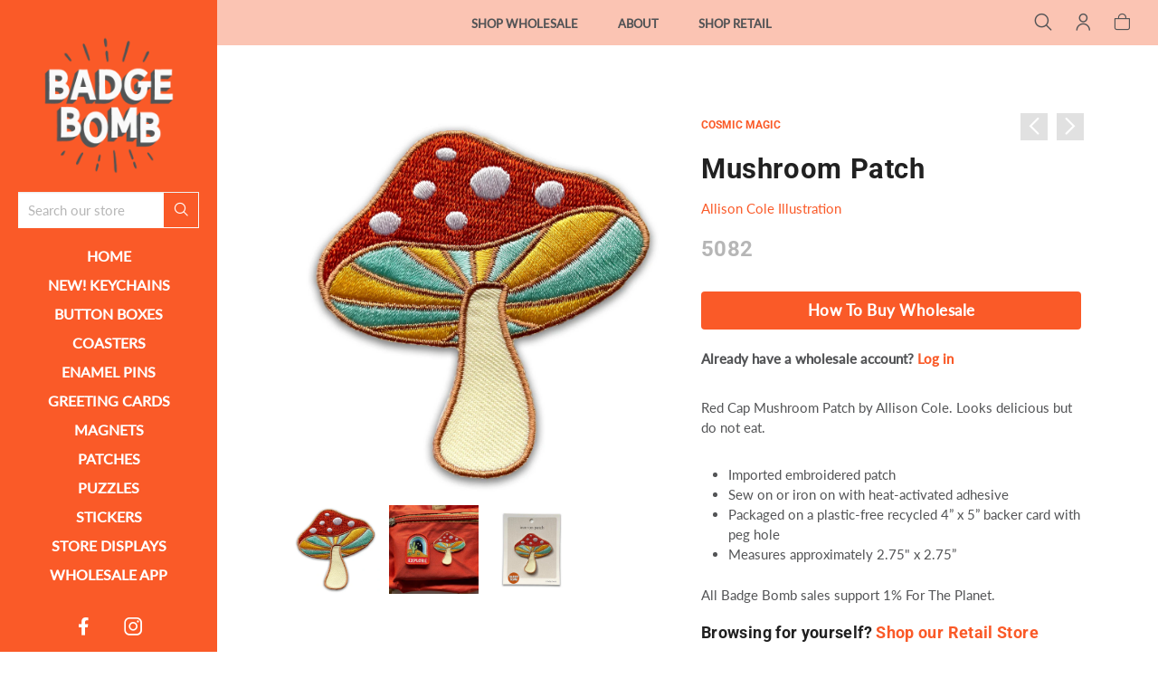

--- FILE ---
content_type: text/html; charset=utf-8
request_url: https://www.badgebomb.com/collections/cosmic-magic/products/mushroom-patch
body_size: 25175
content:
<!doctype html>
<html class="no-js" lang="en">
<head> 
	
	<meta charset="utf-8">
	<!--[if IE]>
		<meta http-equiv="cleartype" content="on">
		<meta http-equiv="X-UA-Compatible" content="IE=edge, chrome=1">
	<![endif]-->
	
	<meta name="google-site-verification" content="SN4QNsyXyoOMIn1bNQRGo--EecCjFYATsJNZJCc-_ow" />
	<meta name="google-site-verification" content="_V6hdlPM908RInwZ5h0UN6xaT1Rol69NE0nLEkz5EBQ" />
	
	<meta name="viewport" content="width=device-width, initial-scale=1, shrink-to-fit=no">
	<meta name="theme-color" content="#fa5a28">
	
	<link rel="preconnect" href="https://cdn.shopify.com" crossorigin>
	<link rel="preconnect" href="https://fonts.shopify.com" crossorigin>
	<link rel="preconnect" href="https://monorail-edge.shopifysvc.com">
	
	<title>
		Mushroom Patch by Allison Cole + Badge Bomb &ndash; Badge Bomb Wholesale
	</title>
	
	<meta name="description" content="Mushroom Patch by Allison Cole + Badge Bomb for mushroom hunters and explorers. Embroidered, iron-on, artist-designed patches for your denim jacket, backpack, or hat. All purchases support 1% For The Planet. Ships from Portland, OR.">
	
	
	<meta name="robots" content="max-image-preview:large">
	
	<!-- /snippets/social-meta-tags.liquid -->



<meta property="og:site_name" content="Badge Bomb Wholesale">
<meta property="og:url" content="https://www.badgebomb.com/products/mushroom-patch">
<meta property="og:title" content="Mushroom Patch">
<meta property="og:type" content="product">
<meta property="og:description" content="Mushroom Patch by Allison Cole + Badge Bomb for mushroom hunters and explorers. Embroidered, iron-on, artist-designed patches for your denim jacket, backpack, or hat. All purchases support 1% For The Planet. Ships from Portland, OR."><meta property="og:image" content="http://www.badgebomb.com/cdn/shop/files/5082_mushroom_1024x1024.jpg?v=1703718957"><meta property="og:image" content="http://www.badgebomb.com/cdn/shop/files/backpack_explore_mushroom_patch_CaEMT1T_1024x1024.jpg?v=1703718959"><meta property="og:image" content="http://www.badgebomb.com/cdn/shop/files/5082-mushroom-patch-packaging_1024x1024.jpg?v=1703718960">
<meta property="og:image:secure_url" content="https://www.badgebomb.com/cdn/shop/files/5082_mushroom_1024x1024.jpg?v=1703718957"><meta property="og:image:secure_url" content="https://www.badgebomb.com/cdn/shop/files/backpack_explore_mushroom_patch_CaEMT1T_1024x1024.jpg?v=1703718959"><meta property="og:image:secure_url" content="https://www.badgebomb.com/cdn/shop/files/5082-mushroom-patch-packaging_1024x1024.jpg?v=1703718960">

<meta name="twitter:site" content="@">
<meta name="twitter:card" content="summary_large_image">
<meta name="twitter:title" content="Mushroom Patch">
<meta name="twitter:description" content="Mushroom Patch by Allison Cole + Badge Bomb for mushroom hunters and explorers. Embroidered, iron-on, artist-designed patches for your denim jacket, backpack, or hat. All purchases support 1% For The Planet. Ships from Portland, OR.">

	
	
		<link rel="canonical" href="https://www.badgebomb.com/products/mushroom-patch">
	
	
	<!-- /snippets/favicons.liquid -->

<link rel="apple-touch-icon" sizes="180x180" href="//www.badgebomb.com/cdn/shop/files/Badge-Bomb-Logo_ffc7128a-56a8-4570-8d34-8c87442753cf_180x180.png?v=1685517342">
<link rel="icon" type="image/png" href="//www.badgebomb.com/cdn/shop/files/Badge-Bomb-Logo_ffc7128a-56a8-4570-8d34-8c87442753cf_32x32.png?v=1685517342" sizes="32x32">
<link rel="icon" type="image/png" href="//www.badgebomb.com/cdn/shop/files/Badge-Bomb-Logo_ffc7128a-56a8-4570-8d34-8c87442753cf_16x16.png?v=1685517342" sizes="16x16">
<meta name="apple-mobile-web-app-title" content="Badge Bomb Wholesale">
<meta name="application-name" content="Badge Bomb Wholesale">
	
	<!-- STYLES -->
	<link href="//www.badgebomb.com/cdn/shop/t/29/assets/styles.css?v=173945682145510421511737396450" rel="stylesheet" type="text/css" media="all" />
	<link href="//www.badgebomb.com/cdn/shop/t/29/assets/animate.min.css?v=115639684294252348841708477775" rel="stylesheet" type="text/css" media="all" />
	<style>
	
	.button,
	#AddToCart {
		color: ;
		background-color: ;
	}
	
	a,
	span.like_link, 
	a:link, 
	a:visited,
	.product-preview-details p a:link, 
	.product-preview-details p a:visited, 
	.social-sharing a,
	.product:hover, 
	.product__price {
		color: ;
	}

</style>

	<link href="//www.badgebomb.com/cdn/shop/t/29/assets/custom.css?v=143741717407037633851724226780" rel="stylesheet" type="text/css" media="all" />
	
	<!-- WEB FONTS -->
	<style>
	
	
	@font-face {
  font-family: Lato;
  font-weight: 400;
  font-style: normal;
  src: url("//www.badgebomb.com/cdn/fonts/lato/lato_n4.c3b93d431f0091c8be23185e15c9d1fee1e971c5.woff2") format("woff2"),
       url("//www.badgebomb.com/cdn/fonts/lato/lato_n4.d5c00c781efb195594fd2fd4ad04f7882949e327.woff") format("woff");
}

	
	
		
		@font-face {
  font-family: Roboto;
  font-weight: 700;
  font-style: normal;
  src: url("//www.badgebomb.com/cdn/fonts/roboto/roboto_n7.f38007a10afbbde8976c4056bfe890710d51dec2.woff2") format("woff2"),
       url("//www.badgebomb.com/cdn/fonts/roboto/roboto_n7.94bfdd3e80c7be00e128703d245c207769d763f9.woff") format("woff");
}

	
	
	
		
		@font-face {
  font-family: Lato;
  font-weight: 500;
  font-style: normal;
  src: url("//www.badgebomb.com/cdn/fonts/lato/lato_n5.b2fec044fbe05725e71d90882e5f3b21dae2efbd.woff2") format("woff2"),
       url("//www.badgebomb.com/cdn/fonts/lato/lato_n5.f25a9a5c73ff9372e69074488f99e8ac702b5447.woff") format("woff");
}

	

</style>
	
	<!-- SCRIPTS -->
	<script>window.performance && window.performance.mark && window.performance.mark('shopify.content_for_header.start');</script><meta id="shopify-digital-wallet" name="shopify-digital-wallet" content="/2030046/digital_wallets/dialog">
<meta name="shopify-checkout-api-token" content="ea8aa6104b2e9b2cc8923f643ebf7cde">
<meta id="in-context-paypal-metadata" data-shop-id="2030046" data-venmo-supported="false" data-environment="production" data-locale="en_US" data-paypal-v4="true" data-currency="USD">
<link rel="alternate" type="application/json+oembed" href="https://www.badgebomb.com/products/mushroom-patch.oembed">
<script async="async" src="/checkouts/internal/preloads.js?locale=en-US"></script>
<link rel="preconnect" href="https://shop.app" crossorigin="anonymous">
<script async="async" src="https://shop.app/checkouts/internal/preloads.js?locale=en-US&shop_id=2030046" crossorigin="anonymous"></script>
<script id="shopify-features" type="application/json">{"accessToken":"ea8aa6104b2e9b2cc8923f643ebf7cde","betas":["rich-media-storefront-analytics"],"domain":"www.badgebomb.com","predictiveSearch":true,"shopId":2030046,"locale":"en"}</script>
<script>var Shopify = Shopify || {};
Shopify.shop = "badgebombwholesale.myshopify.com";
Shopify.locale = "en";
Shopify.currency = {"active":"USD","rate":"1.0"};
Shopify.country = "US";
Shopify.theme = {"name":"Badge Bomb WS - 2.6 With Retail Changes","id":134493110439,"schema_name":"Accent","schema_version":"2.1.1","theme_store_id":null,"role":"main"};
Shopify.theme.handle = "null";
Shopify.theme.style = {"id":null,"handle":null};
Shopify.cdnHost = "www.badgebomb.com/cdn";
Shopify.routes = Shopify.routes || {};
Shopify.routes.root = "/";</script>
<script type="module">!function(o){(o.Shopify=o.Shopify||{}).modules=!0}(window);</script>
<script>!function(o){function n(){var o=[];function n(){o.push(Array.prototype.slice.apply(arguments))}return n.q=o,n}var t=o.Shopify=o.Shopify||{};t.loadFeatures=n(),t.autoloadFeatures=n()}(window);</script>
<script>
  window.ShopifyPay = window.ShopifyPay || {};
  window.ShopifyPay.apiHost = "shop.app\/pay";
  window.ShopifyPay.redirectState = null;
</script>
<script id="shop-js-analytics" type="application/json">{"pageType":"product"}</script>
<script defer="defer" async type="module" src="//www.badgebomb.com/cdn/shopifycloud/shop-js/modules/v2/client.init-shop-cart-sync_WVOgQShq.en.esm.js"></script>
<script defer="defer" async type="module" src="//www.badgebomb.com/cdn/shopifycloud/shop-js/modules/v2/chunk.common_C_13GLB1.esm.js"></script>
<script defer="defer" async type="module" src="//www.badgebomb.com/cdn/shopifycloud/shop-js/modules/v2/chunk.modal_CLfMGd0m.esm.js"></script>
<script type="module">
  await import("//www.badgebomb.com/cdn/shopifycloud/shop-js/modules/v2/client.init-shop-cart-sync_WVOgQShq.en.esm.js");
await import("//www.badgebomb.com/cdn/shopifycloud/shop-js/modules/v2/chunk.common_C_13GLB1.esm.js");
await import("//www.badgebomb.com/cdn/shopifycloud/shop-js/modules/v2/chunk.modal_CLfMGd0m.esm.js");

  window.Shopify.SignInWithShop?.initShopCartSync?.({"fedCMEnabled":true,"windoidEnabled":true});

</script>
<script>
  window.Shopify = window.Shopify || {};
  if (!window.Shopify.featureAssets) window.Shopify.featureAssets = {};
  window.Shopify.featureAssets['shop-js'] = {"shop-cart-sync":["modules/v2/client.shop-cart-sync_DuR37GeY.en.esm.js","modules/v2/chunk.common_C_13GLB1.esm.js","modules/v2/chunk.modal_CLfMGd0m.esm.js"],"init-fed-cm":["modules/v2/client.init-fed-cm_BucUoe6W.en.esm.js","modules/v2/chunk.common_C_13GLB1.esm.js","modules/v2/chunk.modal_CLfMGd0m.esm.js"],"shop-toast-manager":["modules/v2/client.shop-toast-manager_B0JfrpKj.en.esm.js","modules/v2/chunk.common_C_13GLB1.esm.js","modules/v2/chunk.modal_CLfMGd0m.esm.js"],"init-shop-cart-sync":["modules/v2/client.init-shop-cart-sync_WVOgQShq.en.esm.js","modules/v2/chunk.common_C_13GLB1.esm.js","modules/v2/chunk.modal_CLfMGd0m.esm.js"],"shop-button":["modules/v2/client.shop-button_B_U3bv27.en.esm.js","modules/v2/chunk.common_C_13GLB1.esm.js","modules/v2/chunk.modal_CLfMGd0m.esm.js"],"init-windoid":["modules/v2/client.init-windoid_DuP9q_di.en.esm.js","modules/v2/chunk.common_C_13GLB1.esm.js","modules/v2/chunk.modal_CLfMGd0m.esm.js"],"shop-cash-offers":["modules/v2/client.shop-cash-offers_BmULhtno.en.esm.js","modules/v2/chunk.common_C_13GLB1.esm.js","modules/v2/chunk.modal_CLfMGd0m.esm.js"],"pay-button":["modules/v2/client.pay-button_CrPSEbOK.en.esm.js","modules/v2/chunk.common_C_13GLB1.esm.js","modules/v2/chunk.modal_CLfMGd0m.esm.js"],"init-customer-accounts":["modules/v2/client.init-customer-accounts_jNk9cPYQ.en.esm.js","modules/v2/client.shop-login-button_DJ5ldayH.en.esm.js","modules/v2/chunk.common_C_13GLB1.esm.js","modules/v2/chunk.modal_CLfMGd0m.esm.js"],"avatar":["modules/v2/client.avatar_BTnouDA3.en.esm.js"],"checkout-modal":["modules/v2/client.checkout-modal_pBPyh9w8.en.esm.js","modules/v2/chunk.common_C_13GLB1.esm.js","modules/v2/chunk.modal_CLfMGd0m.esm.js"],"init-shop-for-new-customer-accounts":["modules/v2/client.init-shop-for-new-customer-accounts_BUoCy7a5.en.esm.js","modules/v2/client.shop-login-button_DJ5ldayH.en.esm.js","modules/v2/chunk.common_C_13GLB1.esm.js","modules/v2/chunk.modal_CLfMGd0m.esm.js"],"init-customer-accounts-sign-up":["modules/v2/client.init-customer-accounts-sign-up_CnczCz9H.en.esm.js","modules/v2/client.shop-login-button_DJ5ldayH.en.esm.js","modules/v2/chunk.common_C_13GLB1.esm.js","modules/v2/chunk.modal_CLfMGd0m.esm.js"],"init-shop-email-lookup-coordinator":["modules/v2/client.init-shop-email-lookup-coordinator_CzjY5t9o.en.esm.js","modules/v2/chunk.common_C_13GLB1.esm.js","modules/v2/chunk.modal_CLfMGd0m.esm.js"],"shop-follow-button":["modules/v2/client.shop-follow-button_CsYC63q7.en.esm.js","modules/v2/chunk.common_C_13GLB1.esm.js","modules/v2/chunk.modal_CLfMGd0m.esm.js"],"shop-login-button":["modules/v2/client.shop-login-button_DJ5ldayH.en.esm.js","modules/v2/chunk.common_C_13GLB1.esm.js","modules/v2/chunk.modal_CLfMGd0m.esm.js"],"shop-login":["modules/v2/client.shop-login_B9ccPdmx.en.esm.js","modules/v2/chunk.common_C_13GLB1.esm.js","modules/v2/chunk.modal_CLfMGd0m.esm.js"],"lead-capture":["modules/v2/client.lead-capture_D0K_KgYb.en.esm.js","modules/v2/chunk.common_C_13GLB1.esm.js","modules/v2/chunk.modal_CLfMGd0m.esm.js"],"payment-terms":["modules/v2/client.payment-terms_BWmiNN46.en.esm.js","modules/v2/chunk.common_C_13GLB1.esm.js","modules/v2/chunk.modal_CLfMGd0m.esm.js"]};
</script>
<script id="__st">var __st={"a":2030046,"offset":-28800,"reqid":"462f7557-9278-4321-b01d-a35c192e192b-1769628954","pageurl":"www.badgebomb.com\/collections\/cosmic-magic\/products\/mushroom-patch","u":"44b6a018527e","p":"product","rtyp":"product","rid":7784495349927};</script>
<script>window.ShopifyPaypalV4VisibilityTracking = true;</script>
<script id="captcha-bootstrap">!function(){'use strict';const t='contact',e='account',n='new_comment',o=[[t,t],['blogs',n],['comments',n],[t,'customer']],c=[[e,'customer_login'],[e,'guest_login'],[e,'recover_customer_password'],[e,'create_customer']],r=t=>t.map((([t,e])=>`form[action*='/${t}']:not([data-nocaptcha='true']) input[name='form_type'][value='${e}']`)).join(','),a=t=>()=>t?[...document.querySelectorAll(t)].map((t=>t.form)):[];function s(){const t=[...o],e=r(t);return a(e)}const i='password',u='form_key',d=['recaptcha-v3-token','g-recaptcha-response','h-captcha-response',i],f=()=>{try{return window.sessionStorage}catch{return}},m='__shopify_v',_=t=>t.elements[u];function p(t,e,n=!1){try{const o=window.sessionStorage,c=JSON.parse(o.getItem(e)),{data:r}=function(t){const{data:e,action:n}=t;return t[m]||n?{data:e,action:n}:{data:t,action:n}}(c);for(const[e,n]of Object.entries(r))t.elements[e]&&(t.elements[e].value=n);n&&o.removeItem(e)}catch(o){console.error('form repopulation failed',{error:o})}}const l='form_type',E='cptcha';function T(t){t.dataset[E]=!0}const w=window,h=w.document,L='Shopify',v='ce_forms',y='captcha';let A=!1;((t,e)=>{const n=(g='f06e6c50-85a8-45c8-87d0-21a2b65856fe',I='https://cdn.shopify.com/shopifycloud/storefront-forms-hcaptcha/ce_storefront_forms_captcha_hcaptcha.v1.5.2.iife.js',D={infoText:'Protected by hCaptcha',privacyText:'Privacy',termsText:'Terms'},(t,e,n)=>{const o=w[L][v],c=o.bindForm;if(c)return c(t,g,e,D).then(n);var r;o.q.push([[t,g,e,D],n]),r=I,A||(h.body.append(Object.assign(h.createElement('script'),{id:'captcha-provider',async:!0,src:r})),A=!0)});var g,I,D;w[L]=w[L]||{},w[L][v]=w[L][v]||{},w[L][v].q=[],w[L][y]=w[L][y]||{},w[L][y].protect=function(t,e){n(t,void 0,e),T(t)},Object.freeze(w[L][y]),function(t,e,n,w,h,L){const[v,y,A,g]=function(t,e,n){const i=e?o:[],u=t?c:[],d=[...i,...u],f=r(d),m=r(i),_=r(d.filter((([t,e])=>n.includes(e))));return[a(f),a(m),a(_),s()]}(w,h,L),I=t=>{const e=t.target;return e instanceof HTMLFormElement?e:e&&e.form},D=t=>v().includes(t);t.addEventListener('submit',(t=>{const e=I(t);if(!e)return;const n=D(e)&&!e.dataset.hcaptchaBound&&!e.dataset.recaptchaBound,o=_(e),c=g().includes(e)&&(!o||!o.value);(n||c)&&t.preventDefault(),c&&!n&&(function(t){try{if(!f())return;!function(t){const e=f();if(!e)return;const n=_(t);if(!n)return;const o=n.value;o&&e.removeItem(o)}(t);const e=Array.from(Array(32),(()=>Math.random().toString(36)[2])).join('');!function(t,e){_(t)||t.append(Object.assign(document.createElement('input'),{type:'hidden',name:u})),t.elements[u].value=e}(t,e),function(t,e){const n=f();if(!n)return;const o=[...t.querySelectorAll(`input[type='${i}']`)].map((({name:t})=>t)),c=[...d,...o],r={};for(const[a,s]of new FormData(t).entries())c.includes(a)||(r[a]=s);n.setItem(e,JSON.stringify({[m]:1,action:t.action,data:r}))}(t,e)}catch(e){console.error('failed to persist form',e)}}(e),e.submit())}));const S=(t,e)=>{t&&!t.dataset[E]&&(n(t,e.some((e=>e===t))),T(t))};for(const o of['focusin','change'])t.addEventListener(o,(t=>{const e=I(t);D(e)&&S(e,y())}));const B=e.get('form_key'),M=e.get(l),P=B&&M;t.addEventListener('DOMContentLoaded',(()=>{const t=y();if(P)for(const e of t)e.elements[l].value===M&&p(e,B);[...new Set([...A(),...v().filter((t=>'true'===t.dataset.shopifyCaptcha))])].forEach((e=>S(e,t)))}))}(h,new URLSearchParams(w.location.search),n,t,e,['guest_login'])})(!0,!0)}();</script>
<script integrity="sha256-4kQ18oKyAcykRKYeNunJcIwy7WH5gtpwJnB7kiuLZ1E=" data-source-attribution="shopify.loadfeatures" defer="defer" src="//www.badgebomb.com/cdn/shopifycloud/storefront/assets/storefront/load_feature-a0a9edcb.js" crossorigin="anonymous"></script>
<script crossorigin="anonymous" defer="defer" src="//www.badgebomb.com/cdn/shopifycloud/storefront/assets/shopify_pay/storefront-65b4c6d7.js?v=20250812"></script>
<script data-source-attribution="shopify.dynamic_checkout.dynamic.init">var Shopify=Shopify||{};Shopify.PaymentButton=Shopify.PaymentButton||{isStorefrontPortableWallets:!0,init:function(){window.Shopify.PaymentButton.init=function(){};var t=document.createElement("script");t.src="https://www.badgebomb.com/cdn/shopifycloud/portable-wallets/latest/portable-wallets.en.js",t.type="module",document.head.appendChild(t)}};
</script>
<script data-source-attribution="shopify.dynamic_checkout.buyer_consent">
  function portableWalletsHideBuyerConsent(e){var t=document.getElementById("shopify-buyer-consent"),n=document.getElementById("shopify-subscription-policy-button");t&&n&&(t.classList.add("hidden"),t.setAttribute("aria-hidden","true"),n.removeEventListener("click",e))}function portableWalletsShowBuyerConsent(e){var t=document.getElementById("shopify-buyer-consent"),n=document.getElementById("shopify-subscription-policy-button");t&&n&&(t.classList.remove("hidden"),t.removeAttribute("aria-hidden"),n.addEventListener("click",e))}window.Shopify?.PaymentButton&&(window.Shopify.PaymentButton.hideBuyerConsent=portableWalletsHideBuyerConsent,window.Shopify.PaymentButton.showBuyerConsent=portableWalletsShowBuyerConsent);
</script>
<script data-source-attribution="shopify.dynamic_checkout.cart.bootstrap">document.addEventListener("DOMContentLoaded",(function(){function t(){return document.querySelector("shopify-accelerated-checkout-cart, shopify-accelerated-checkout")}if(t())Shopify.PaymentButton.init();else{new MutationObserver((function(e,n){t()&&(Shopify.PaymentButton.init(),n.disconnect())})).observe(document.body,{childList:!0,subtree:!0})}}));
</script>
<script id='scb4127' type='text/javascript' async='' src='https://www.badgebomb.com/cdn/shopifycloud/privacy-banner/storefront-banner.js'></script><link id="shopify-accelerated-checkout-styles" rel="stylesheet" media="screen" href="https://www.badgebomb.com/cdn/shopifycloud/portable-wallets/latest/accelerated-checkout-backwards-compat.css" crossorigin="anonymous">
<style id="shopify-accelerated-checkout-cart">
        #shopify-buyer-consent {
  margin-top: 1em;
  display: inline-block;
  width: 100%;
}

#shopify-buyer-consent.hidden {
  display: none;
}

#shopify-subscription-policy-button {
  background: none;
  border: none;
  padding: 0;
  text-decoration: underline;
  font-size: inherit;
  cursor: pointer;
}

#shopify-subscription-policy-button::before {
  box-shadow: none;
}

      </style>
<script id="sections-script" data-sections="complementary_products,products-related" defer="defer" src="//www.badgebomb.com/cdn/shop/t/29/compiled_assets/scripts.js?v=6044"></script>
<script>window.performance && window.performance.mark && window.performance.mark('shopify.content_for_header.end');</script>
	
	
<!--[if lt IE 8]><script src="//www.badgebomb.com/cdn/s/shopify/json2.js" type="text/javascript"></script><![endif]-->
	
	<script src="https://ajax.googleapis.com/ajax/libs/jquery/1.12.4/jquery.min.js" type="text/javascript"></script>
	
	<script src="//www.badgebomb.com/cdn/shop/t/29/assets/modernizr.min.js?v=184252143193856699171708477775" type="text/javascript"></script>
	<script src="//www.badgebomb.com/cdn/shop/t/29/assets/jquery.hoverIntent.min.js?v=84437192859814105601708477775" type="text/javascript"></script>
	<script src="//www.badgebomb.com/cdn/shop/t/29/assets/superfish.min.js?v=180299151964021606631708477775" type="text/javascript"></script>
	<script src="//www.badgebomb.com/cdn/shop/t/29/assets/jquery.validate.min.js?v=120103531587321048971708477775" type="text/javascript"></script>
	
<!-- BEGIN app block: shopify://apps/klaviyo-email-marketing-sms/blocks/klaviyo-onsite-embed/2632fe16-c075-4321-a88b-50b567f42507 -->












  <script async src="https://static.klaviyo.com/onsite/js/UwyimA/klaviyo.js?company_id=UwyimA"></script>
  <script>!function(){if(!window.klaviyo){window._klOnsite=window._klOnsite||[];try{window.klaviyo=new Proxy({},{get:function(n,i){return"push"===i?function(){var n;(n=window._klOnsite).push.apply(n,arguments)}:function(){for(var n=arguments.length,o=new Array(n),w=0;w<n;w++)o[w]=arguments[w];var t="function"==typeof o[o.length-1]?o.pop():void 0,e=new Promise((function(n){window._klOnsite.push([i].concat(o,[function(i){t&&t(i),n(i)}]))}));return e}}})}catch(n){window.klaviyo=window.klaviyo||[],window.klaviyo.push=function(){var n;(n=window._klOnsite).push.apply(n,arguments)}}}}();</script>

  
    <script id="viewed_product">
      if (item == null) {
        var _learnq = _learnq || [];

        var MetafieldReviews = null
        var MetafieldYotpoRating = null
        var MetafieldYotpoCount = null
        var MetafieldLooxRating = null
        var MetafieldLooxCount = null
        var okendoProduct = null
        var okendoProductReviewCount = null
        var okendoProductReviewAverageValue = null
        try {
          // The following fields are used for Customer Hub recently viewed in order to add reviews.
          // This information is not part of __kla_viewed. Instead, it is part of __kla_viewed_reviewed_items
          MetafieldReviews = {};
          MetafieldYotpoRating = null
          MetafieldYotpoCount = null
          MetafieldLooxRating = null
          MetafieldLooxCount = null

          okendoProduct = null
          // If the okendo metafield is not legacy, it will error, which then requires the new json formatted data
          if (okendoProduct && 'error' in okendoProduct) {
            okendoProduct = null
          }
          okendoProductReviewCount = okendoProduct ? okendoProduct.reviewCount : null
          okendoProductReviewAverageValue = okendoProduct ? okendoProduct.reviewAverageValue : null
        } catch (error) {
          console.error('Error in Klaviyo onsite reviews tracking:', error);
        }

        var item = {
          Name: "Mushroom Patch",
          ProductID: 7784495349927,
          Categories: ["All Products","Allison Cole","Cosmic Magic","Earth + Outdoor","Endless Summer","New + Best Sellers","Patches"],
          ImageURL: "https://www.badgebomb.com/cdn/shop/files/5082_mushroom_grande.jpg?v=1703718957",
          URL: "https://www.badgebomb.com/products/mushroom-patch",
          Brand: "Allison Cole Illustration",
          Price: "$3.00",
          Value: "3.00",
          CompareAtPrice: "$0.00"
        };
        _learnq.push(['track', 'Viewed Product', item]);
        _learnq.push(['trackViewedItem', {
          Title: item.Name,
          ItemId: item.ProductID,
          Categories: item.Categories,
          ImageUrl: item.ImageURL,
          Url: item.URL,
          Metadata: {
            Brand: item.Brand,
            Price: item.Price,
            Value: item.Value,
            CompareAtPrice: item.CompareAtPrice
          },
          metafields:{
            reviews: MetafieldReviews,
            yotpo:{
              rating: MetafieldYotpoRating,
              count: MetafieldYotpoCount,
            },
            loox:{
              rating: MetafieldLooxRating,
              count: MetafieldLooxCount,
            },
            okendo: {
              rating: okendoProductReviewAverageValue,
              count: okendoProductReviewCount,
            }
          }
        }]);
      }
    </script>
  




  <script>
    window.klaviyoReviewsProductDesignMode = false
  </script>







<!-- END app block --><link href="https://monorail-edge.shopifysvc.com" rel="dns-prefetch">
<script>(function(){if ("sendBeacon" in navigator && "performance" in window) {try {var session_token_from_headers = performance.getEntriesByType('navigation')[0].serverTiming.find(x => x.name == '_s').description;} catch {var session_token_from_headers = undefined;}var session_cookie_matches = document.cookie.match(/_shopify_s=([^;]*)/);var session_token_from_cookie = session_cookie_matches && session_cookie_matches.length === 2 ? session_cookie_matches[1] : "";var session_token = session_token_from_headers || session_token_from_cookie || "";function handle_abandonment_event(e) {var entries = performance.getEntries().filter(function(entry) {return /monorail-edge.shopifysvc.com/.test(entry.name);});if (!window.abandonment_tracked && entries.length === 0) {window.abandonment_tracked = true;var currentMs = Date.now();var navigation_start = performance.timing.navigationStart;var payload = {shop_id: 2030046,url: window.location.href,navigation_start,duration: currentMs - navigation_start,session_token,page_type: "product"};window.navigator.sendBeacon("https://monorail-edge.shopifysvc.com/v1/produce", JSON.stringify({schema_id: "online_store_buyer_site_abandonment/1.1",payload: payload,metadata: {event_created_at_ms: currentMs,event_sent_at_ms: currentMs}}));}}window.addEventListener('pagehide', handle_abandonment_event);}}());</script>
<script id="web-pixels-manager-setup">(function e(e,d,r,n,o){if(void 0===o&&(o={}),!Boolean(null===(a=null===(i=window.Shopify)||void 0===i?void 0:i.analytics)||void 0===a?void 0:a.replayQueue)){var i,a;window.Shopify=window.Shopify||{};var t=window.Shopify;t.analytics=t.analytics||{};var s=t.analytics;s.replayQueue=[],s.publish=function(e,d,r){return s.replayQueue.push([e,d,r]),!0};try{self.performance.mark("wpm:start")}catch(e){}var l=function(){var e={modern:/Edge?\/(1{2}[4-9]|1[2-9]\d|[2-9]\d{2}|\d{4,})\.\d+(\.\d+|)|Firefox\/(1{2}[4-9]|1[2-9]\d|[2-9]\d{2}|\d{4,})\.\d+(\.\d+|)|Chrom(ium|e)\/(9{2}|\d{3,})\.\d+(\.\d+|)|(Maci|X1{2}).+ Version\/(15\.\d+|(1[6-9]|[2-9]\d|\d{3,})\.\d+)([,.]\d+|)( \(\w+\)|)( Mobile\/\w+|) Safari\/|Chrome.+OPR\/(9{2}|\d{3,})\.\d+\.\d+|(CPU[ +]OS|iPhone[ +]OS|CPU[ +]iPhone|CPU IPhone OS|CPU iPad OS)[ +]+(15[._]\d+|(1[6-9]|[2-9]\d|\d{3,})[._]\d+)([._]\d+|)|Android:?[ /-](13[3-9]|1[4-9]\d|[2-9]\d{2}|\d{4,})(\.\d+|)(\.\d+|)|Android.+Firefox\/(13[5-9]|1[4-9]\d|[2-9]\d{2}|\d{4,})\.\d+(\.\d+|)|Android.+Chrom(ium|e)\/(13[3-9]|1[4-9]\d|[2-9]\d{2}|\d{4,})\.\d+(\.\d+|)|SamsungBrowser\/([2-9]\d|\d{3,})\.\d+/,legacy:/Edge?\/(1[6-9]|[2-9]\d|\d{3,})\.\d+(\.\d+|)|Firefox\/(5[4-9]|[6-9]\d|\d{3,})\.\d+(\.\d+|)|Chrom(ium|e)\/(5[1-9]|[6-9]\d|\d{3,})\.\d+(\.\d+|)([\d.]+$|.*Safari\/(?![\d.]+ Edge\/[\d.]+$))|(Maci|X1{2}).+ Version\/(10\.\d+|(1[1-9]|[2-9]\d|\d{3,})\.\d+)([,.]\d+|)( \(\w+\)|)( Mobile\/\w+|) Safari\/|Chrome.+OPR\/(3[89]|[4-9]\d|\d{3,})\.\d+\.\d+|(CPU[ +]OS|iPhone[ +]OS|CPU[ +]iPhone|CPU IPhone OS|CPU iPad OS)[ +]+(10[._]\d+|(1[1-9]|[2-9]\d|\d{3,})[._]\d+)([._]\d+|)|Android:?[ /-](13[3-9]|1[4-9]\d|[2-9]\d{2}|\d{4,})(\.\d+|)(\.\d+|)|Mobile Safari.+OPR\/([89]\d|\d{3,})\.\d+\.\d+|Android.+Firefox\/(13[5-9]|1[4-9]\d|[2-9]\d{2}|\d{4,})\.\d+(\.\d+|)|Android.+Chrom(ium|e)\/(13[3-9]|1[4-9]\d|[2-9]\d{2}|\d{4,})\.\d+(\.\d+|)|Android.+(UC? ?Browser|UCWEB|U3)[ /]?(15\.([5-9]|\d{2,})|(1[6-9]|[2-9]\d|\d{3,})\.\d+)\.\d+|SamsungBrowser\/(5\.\d+|([6-9]|\d{2,})\.\d+)|Android.+MQ{2}Browser\/(14(\.(9|\d{2,})|)|(1[5-9]|[2-9]\d|\d{3,})(\.\d+|))(\.\d+|)|K[Aa][Ii]OS\/(3\.\d+|([4-9]|\d{2,})\.\d+)(\.\d+|)/},d=e.modern,r=e.legacy,n=navigator.userAgent;return n.match(d)?"modern":n.match(r)?"legacy":"unknown"}(),u="modern"===l?"modern":"legacy",c=(null!=n?n:{modern:"",legacy:""})[u],f=function(e){return[e.baseUrl,"/wpm","/b",e.hashVersion,"modern"===e.buildTarget?"m":"l",".js"].join("")}({baseUrl:d,hashVersion:r,buildTarget:u}),m=function(e){var d=e.version,r=e.bundleTarget,n=e.surface,o=e.pageUrl,i=e.monorailEndpoint;return{emit:function(e){var a=e.status,t=e.errorMsg,s=(new Date).getTime(),l=JSON.stringify({metadata:{event_sent_at_ms:s},events:[{schema_id:"web_pixels_manager_load/3.1",payload:{version:d,bundle_target:r,page_url:o,status:a,surface:n,error_msg:t},metadata:{event_created_at_ms:s}}]});if(!i)return console&&console.warn&&console.warn("[Web Pixels Manager] No Monorail endpoint provided, skipping logging."),!1;try{return self.navigator.sendBeacon.bind(self.navigator)(i,l)}catch(e){}var u=new XMLHttpRequest;try{return u.open("POST",i,!0),u.setRequestHeader("Content-Type","text/plain"),u.send(l),!0}catch(e){return console&&console.warn&&console.warn("[Web Pixels Manager] Got an unhandled error while logging to Monorail."),!1}}}}({version:r,bundleTarget:l,surface:e.surface,pageUrl:self.location.href,monorailEndpoint:e.monorailEndpoint});try{o.browserTarget=l,function(e){var d=e.src,r=e.async,n=void 0===r||r,o=e.onload,i=e.onerror,a=e.sri,t=e.scriptDataAttributes,s=void 0===t?{}:t,l=document.createElement("script"),u=document.querySelector("head"),c=document.querySelector("body");if(l.async=n,l.src=d,a&&(l.integrity=a,l.crossOrigin="anonymous"),s)for(var f in s)if(Object.prototype.hasOwnProperty.call(s,f))try{l.dataset[f]=s[f]}catch(e){}if(o&&l.addEventListener("load",o),i&&l.addEventListener("error",i),u)u.appendChild(l);else{if(!c)throw new Error("Did not find a head or body element to append the script");c.appendChild(l)}}({src:f,async:!0,onload:function(){if(!function(){var e,d;return Boolean(null===(d=null===(e=window.Shopify)||void 0===e?void 0:e.analytics)||void 0===d?void 0:d.initialized)}()){var d=window.webPixelsManager.init(e)||void 0;if(d){var r=window.Shopify.analytics;r.replayQueue.forEach((function(e){var r=e[0],n=e[1],o=e[2];d.publishCustomEvent(r,n,o)})),r.replayQueue=[],r.publish=d.publishCustomEvent,r.visitor=d.visitor,r.initialized=!0}}},onerror:function(){return m.emit({status:"failed",errorMsg:"".concat(f," has failed to load")})},sri:function(e){var d=/^sha384-[A-Za-z0-9+/=]+$/;return"string"==typeof e&&d.test(e)}(c)?c:"",scriptDataAttributes:o}),m.emit({status:"loading"})}catch(e){m.emit({status:"failed",errorMsg:(null==e?void 0:e.message)||"Unknown error"})}}})({shopId: 2030046,storefrontBaseUrl: "https://www.badgebomb.com",extensionsBaseUrl: "https://extensions.shopifycdn.com/cdn/shopifycloud/web-pixels-manager",monorailEndpoint: "https://monorail-edge.shopifysvc.com/unstable/produce_batch",surface: "storefront-renderer",enabledBetaFlags: ["2dca8a86"],webPixelsConfigList: [{"id":"1812037799","configuration":"{\"accountID\":\"UwyimA\",\"webPixelConfig\":\"eyJlbmFibGVBZGRlZFRvQ2FydEV2ZW50cyI6IHRydWV9\"}","eventPayloadVersion":"v1","runtimeContext":"STRICT","scriptVersion":"524f6c1ee37bacdca7657a665bdca589","type":"APP","apiClientId":123074,"privacyPurposes":["ANALYTICS","MARKETING"],"dataSharingAdjustments":{"protectedCustomerApprovalScopes":["read_customer_address","read_customer_email","read_customer_name","read_customer_personal_data","read_customer_phone"]}},{"id":"65110183","eventPayloadVersion":"v1","runtimeContext":"LAX","scriptVersion":"1","type":"CUSTOM","privacyPurposes":["MARKETING"],"name":"Meta pixel (migrated)"},{"id":"94306471","eventPayloadVersion":"v1","runtimeContext":"LAX","scriptVersion":"1","type":"CUSTOM","privacyPurposes":["ANALYTICS"],"name":"Google Analytics tag (migrated)"},{"id":"shopify-app-pixel","configuration":"{}","eventPayloadVersion":"v1","runtimeContext":"STRICT","scriptVersion":"0450","apiClientId":"shopify-pixel","type":"APP","privacyPurposes":["ANALYTICS","MARKETING"]},{"id":"shopify-custom-pixel","eventPayloadVersion":"v1","runtimeContext":"LAX","scriptVersion":"0450","apiClientId":"shopify-pixel","type":"CUSTOM","privacyPurposes":["ANALYTICS","MARKETING"]}],isMerchantRequest: false,initData: {"shop":{"name":"Badge Bomb Wholesale","paymentSettings":{"currencyCode":"USD"},"myshopifyDomain":"badgebombwholesale.myshopify.com","countryCode":"US","storefrontUrl":"https:\/\/www.badgebomb.com"},"customer":null,"cart":null,"checkout":null,"productVariants":[{"price":{"amount":3.0,"currencyCode":"USD"},"product":{"title":"Mushroom Patch","vendor":"Allison Cole Illustration","id":"7784495349927","untranslatedTitle":"Mushroom Patch","url":"\/products\/mushroom-patch","type":"Patches"},"id":"43700890992807","image":{"src":"\/\/www.badgebomb.com\/cdn\/shop\/files\/5082_mushroom.jpg?v=1703718957"},"sku":"5082","title":"Default Title","untranslatedTitle":"Default Title"}],"purchasingCompany":null},},"https://www.badgebomb.com/cdn","fcfee988w5aeb613cpc8e4bc33m6693e112",{"modern":"","legacy":""},{"shopId":"2030046","storefrontBaseUrl":"https:\/\/www.badgebomb.com","extensionBaseUrl":"https:\/\/extensions.shopifycdn.com\/cdn\/shopifycloud\/web-pixels-manager","surface":"storefront-renderer","enabledBetaFlags":"[\"2dca8a86\"]","isMerchantRequest":"false","hashVersion":"fcfee988w5aeb613cpc8e4bc33m6693e112","publish":"custom","events":"[[\"page_viewed\",{}],[\"product_viewed\",{\"productVariant\":{\"price\":{\"amount\":3.0,\"currencyCode\":\"USD\"},\"product\":{\"title\":\"Mushroom Patch\",\"vendor\":\"Allison Cole Illustration\",\"id\":\"7784495349927\",\"untranslatedTitle\":\"Mushroom Patch\",\"url\":\"\/products\/mushroom-patch\",\"type\":\"Patches\"},\"id\":\"43700890992807\",\"image\":{\"src\":\"\/\/www.badgebomb.com\/cdn\/shop\/files\/5082_mushroom.jpg?v=1703718957\"},\"sku\":\"5082\",\"title\":\"Default Title\",\"untranslatedTitle\":\"Default Title\"}}]]"});</script><script>
  window.ShopifyAnalytics = window.ShopifyAnalytics || {};
  window.ShopifyAnalytics.meta = window.ShopifyAnalytics.meta || {};
  window.ShopifyAnalytics.meta.currency = 'USD';
  var meta = {"product":{"id":7784495349927,"gid":"gid:\/\/shopify\/Product\/7784495349927","vendor":"Allison Cole Illustration","type":"Patches","handle":"mushroom-patch","variants":[{"id":43700890992807,"price":300,"name":"Mushroom Patch","public_title":null,"sku":"5082"}],"remote":false},"page":{"pageType":"product","resourceType":"product","resourceId":7784495349927,"requestId":"462f7557-9278-4321-b01d-a35c192e192b-1769628954"}};
  for (var attr in meta) {
    window.ShopifyAnalytics.meta[attr] = meta[attr];
  }
</script>
<script class="analytics">
  (function () {
    var customDocumentWrite = function(content) {
      var jquery = null;

      if (window.jQuery) {
        jquery = window.jQuery;
      } else if (window.Checkout && window.Checkout.$) {
        jquery = window.Checkout.$;
      }

      if (jquery) {
        jquery('body').append(content);
      }
    };

    var hasLoggedConversion = function(token) {
      if (token) {
        return document.cookie.indexOf('loggedConversion=' + token) !== -1;
      }
      return false;
    }

    var setCookieIfConversion = function(token) {
      if (token) {
        var twoMonthsFromNow = new Date(Date.now());
        twoMonthsFromNow.setMonth(twoMonthsFromNow.getMonth() + 2);

        document.cookie = 'loggedConversion=' + token + '; expires=' + twoMonthsFromNow;
      }
    }

    var trekkie = window.ShopifyAnalytics.lib = window.trekkie = window.trekkie || [];
    if (trekkie.integrations) {
      return;
    }
    trekkie.methods = [
      'identify',
      'page',
      'ready',
      'track',
      'trackForm',
      'trackLink'
    ];
    trekkie.factory = function(method) {
      return function() {
        var args = Array.prototype.slice.call(arguments);
        args.unshift(method);
        trekkie.push(args);
        return trekkie;
      };
    };
    for (var i = 0; i < trekkie.methods.length; i++) {
      var key = trekkie.methods[i];
      trekkie[key] = trekkie.factory(key);
    }
    trekkie.load = function(config) {
      trekkie.config = config || {};
      trekkie.config.initialDocumentCookie = document.cookie;
      var first = document.getElementsByTagName('script')[0];
      var script = document.createElement('script');
      script.type = 'text/javascript';
      script.onerror = function(e) {
        var scriptFallback = document.createElement('script');
        scriptFallback.type = 'text/javascript';
        scriptFallback.onerror = function(error) {
                var Monorail = {
      produce: function produce(monorailDomain, schemaId, payload) {
        var currentMs = new Date().getTime();
        var event = {
          schema_id: schemaId,
          payload: payload,
          metadata: {
            event_created_at_ms: currentMs,
            event_sent_at_ms: currentMs
          }
        };
        return Monorail.sendRequest("https://" + monorailDomain + "/v1/produce", JSON.stringify(event));
      },
      sendRequest: function sendRequest(endpointUrl, payload) {
        // Try the sendBeacon API
        if (window && window.navigator && typeof window.navigator.sendBeacon === 'function' && typeof window.Blob === 'function' && !Monorail.isIos12()) {
          var blobData = new window.Blob([payload], {
            type: 'text/plain'
          });

          if (window.navigator.sendBeacon(endpointUrl, blobData)) {
            return true;
          } // sendBeacon was not successful

        } // XHR beacon

        var xhr = new XMLHttpRequest();

        try {
          xhr.open('POST', endpointUrl);
          xhr.setRequestHeader('Content-Type', 'text/plain');
          xhr.send(payload);
        } catch (e) {
          console.log(e);
        }

        return false;
      },
      isIos12: function isIos12() {
        return window.navigator.userAgent.lastIndexOf('iPhone; CPU iPhone OS 12_') !== -1 || window.navigator.userAgent.lastIndexOf('iPad; CPU OS 12_') !== -1;
      }
    };
    Monorail.produce('monorail-edge.shopifysvc.com',
      'trekkie_storefront_load_errors/1.1',
      {shop_id: 2030046,
      theme_id: 134493110439,
      app_name: "storefront",
      context_url: window.location.href,
      source_url: "//www.badgebomb.com/cdn/s/trekkie.storefront.a804e9514e4efded663580eddd6991fcc12b5451.min.js"});

        };
        scriptFallback.async = true;
        scriptFallback.src = '//www.badgebomb.com/cdn/s/trekkie.storefront.a804e9514e4efded663580eddd6991fcc12b5451.min.js';
        first.parentNode.insertBefore(scriptFallback, first);
      };
      script.async = true;
      script.src = '//www.badgebomb.com/cdn/s/trekkie.storefront.a804e9514e4efded663580eddd6991fcc12b5451.min.js';
      first.parentNode.insertBefore(script, first);
    };
    trekkie.load(
      {"Trekkie":{"appName":"storefront","development":false,"defaultAttributes":{"shopId":2030046,"isMerchantRequest":null,"themeId":134493110439,"themeCityHash":"7580224910468562571","contentLanguage":"en","currency":"USD","eventMetadataId":"1e0da038-13e2-48fe-bdc6-b4a700b891f5"},"isServerSideCookieWritingEnabled":true,"monorailRegion":"shop_domain","enabledBetaFlags":["65f19447","b5387b81"]},"Session Attribution":{},"S2S":{"facebookCapiEnabled":false,"source":"trekkie-storefront-renderer","apiClientId":580111}}
    );

    var loaded = false;
    trekkie.ready(function() {
      if (loaded) return;
      loaded = true;

      window.ShopifyAnalytics.lib = window.trekkie;

      var originalDocumentWrite = document.write;
      document.write = customDocumentWrite;
      try { window.ShopifyAnalytics.merchantGoogleAnalytics.call(this); } catch(error) {};
      document.write = originalDocumentWrite;

      window.ShopifyAnalytics.lib.page(null,{"pageType":"product","resourceType":"product","resourceId":7784495349927,"requestId":"462f7557-9278-4321-b01d-a35c192e192b-1769628954","shopifyEmitted":true});

      var match = window.location.pathname.match(/checkouts\/(.+)\/(thank_you|post_purchase)/)
      var token = match? match[1]: undefined;
      if (!hasLoggedConversion(token)) {
        setCookieIfConversion(token);
        window.ShopifyAnalytics.lib.track("Viewed Product",{"currency":"USD","variantId":43700890992807,"productId":7784495349927,"productGid":"gid:\/\/shopify\/Product\/7784495349927","name":"Mushroom Patch","price":"3.00","sku":"5082","brand":"Allison Cole Illustration","variant":null,"category":"Patches","nonInteraction":true,"remote":false},undefined,undefined,{"shopifyEmitted":true});
      window.ShopifyAnalytics.lib.track("monorail:\/\/trekkie_storefront_viewed_product\/1.1",{"currency":"USD","variantId":43700890992807,"productId":7784495349927,"productGid":"gid:\/\/shopify\/Product\/7784495349927","name":"Mushroom Patch","price":"3.00","sku":"5082","brand":"Allison Cole Illustration","variant":null,"category":"Patches","nonInteraction":true,"remote":false,"referer":"https:\/\/www.badgebomb.com\/collections\/cosmic-magic\/products\/mushroom-patch"});
      }
    });


        var eventsListenerScript = document.createElement('script');
        eventsListenerScript.async = true;
        eventsListenerScript.src = "//www.badgebomb.com/cdn/shopifycloud/storefront/assets/shop_events_listener-3da45d37.js";
        document.getElementsByTagName('head')[0].appendChild(eventsListenerScript);

})();</script>
  <script>
  if (!window.ga || (window.ga && typeof window.ga !== 'function')) {
    window.ga = function ga() {
      (window.ga.q = window.ga.q || []).push(arguments);
      if (window.Shopify && window.Shopify.analytics && typeof window.Shopify.analytics.publish === 'function') {
        window.Shopify.analytics.publish("ga_stub_called", {}, {sendTo: "google_osp_migration"});
      }
      console.error("Shopify's Google Analytics stub called with:", Array.from(arguments), "\nSee https://help.shopify.com/manual/promoting-marketing/pixels/pixel-migration#google for more information.");
    };
    if (window.Shopify && window.Shopify.analytics && typeof window.Shopify.analytics.publish === 'function') {
      window.Shopify.analytics.publish("ga_stub_initialized", {}, {sendTo: "google_osp_migration"});
    }
  }
</script>
<script
  defer
  src="https://www.badgebomb.com/cdn/shopifycloud/perf-kit/shopify-perf-kit-3.1.0.min.js"
  data-application="storefront-renderer"
  data-shop-id="2030046"
  data-render-region="gcp-us-central1"
  data-page-type="product"
  data-theme-instance-id="134493110439"
  data-theme-name="Accent"
  data-theme-version="2.1.1"
  data-monorail-region="shop_domain"
  data-resource-timing-sampling-rate="10"
  data-shs="true"
  data-shs-beacon="true"
  data-shs-export-with-fetch="true"
  data-shs-logs-sample-rate="1"
  data-shs-beacon-endpoint="https://www.badgebomb.com/api/collect"
></script>
</head>
<body id="mushroom-patch-by-allison-cole-badge-bomb" class="product-mushroom-patch product-type-patches collection-cosmic-magic template-product ">
	<div id="top" class="wrapper">
		
		
		
		
		<div class="site-overlay"></div>
		<div id="shopify-section-general-mobile-nav" class="shopify-section"><!-- /sections/general-mobile-nav.liquid -->








	


<div class="pushy pushy-left">
	<div class="pushy-content">
		<ul>
			
			<!-- Only links with the CSS class of pushy-link will close the menu. -->
			
			
			<li class="pushy-link pushy-top-items">
				<div class="pushy-top-items_left">&nbsp;</div>
				<div class="pushy-top-items_right">
					<a href="#">
						<span class="accent-icon-close" aria-hidden="true"></span>
					</a>
				</div>
				&nbsp;
			</li>
			<li class="pushy-search">
				<!-- /snippets/widget-search.liquid -->


<div class="search-container">
	<form action="/search" method="get" class="search-form" role="search">
		
		<input type="search" name="q" id="search" placeholder="Search our store" value="" class="search-field">
		<button class="icon"><span class="accent-icon-search"></span></button>
	</form>
</div>

			</li>
			
				
				
				
				
				
				
				
				
				
				
				
				<li class="mobile-menu-item-1 pushy-link"><a class="top-row-menu-item" href="/">
							HOME
						</a>
					
				</li>
			
				
				
				
				
				
				
				
				
				
				
				
				<li class="mobile-menu-item-2 pushy-submenu"><button>Shop By Product</button>
					
						<ul class="mobile-sub-nav">
							
								
								
								
								
									
									
										<li class="pushy-link">
											<a href="/collections/keychains">
												New! Keychains
											</a>
										</li>
									
								
									
									
										<li class="pushy-link">
											<a href="/collections/button-boxes">
												Button Boxes
											</a>
										</li>
									
								
									
									
										<li class="pushy-link">
											<a href="/collections/coasters">
												Cork Coasters
											</a>
										</li>
									
								
									
									
										<li class="pushy-link">
											<a href="/collections/enamel-pins">
												Enamel Pins
											</a>
										</li>
									
								
									
									
										<li class="pushy-link">
											<a href="/collections/greeting-cards">
												Greeting Cards
											</a>
										</li>
									
								
									
									
										<li class="pushy-link">
											<a href="/collections/magnets">
												Magnets
											</a>
										</li>
									
								
									
									
										<li class="pushy-link">
											<a href="/collections/patches">
												Patches
											</a>
										</li>
									
								
									
									
										<li class="pushy-link">
											<a href="/collections/jigsaw-puzzles">
												Puzzles
											</a>
										</li>
									
								
									
									
										<li class="pushy-link">
											<a href="/collections/socks">
												Socks
											</a>
										</li>
									
								
									
									
										<li class="pushy-link">
											<a href="/collections/big-stickers">
												Stickers
											</a>
										</li>
									
								
									
									
										<li class="pushy-link">
											<a href="/collections/displays-and-fixtures">
												Store Displays
											</a>
										</li>
									
								
							
						</ul>
					
				</li>
			
				
				
				
				
				
				
				
				
				
				
				
				<li class="mobile-menu-item-3 pushy-submenu"><button>Shop By Theme</button>
					
						<ul class="mobile-sub-nav">
							
								
								
								
								
									
									
										<li class="pushy-link">
											<a href="/collections/bittersweet-trinkets">
												NEW! Bittersweet Trinkets
											</a>
										</li>
									
								
									
									
										<li class="pushy-link">
											<a href="/collections/food-drink">
												NEW! Morning Buzz
											</a>
										</li>
									
								
									
									
										<li class="pushy-link">
											<a href="/collections/wild-critters">
												NEW! Wild Critters
											</a>
										</li>
									
								
									
									
										<li class="pushy-link">
											<a href="/collections/astrology">
												Astrology
											</a>
										</li>
									
								
									
									
										<li class="pushy-link">
											<a href="/collections/cosmic-magic" class="current-menu-item">
												Cosmic Magic
											</a>
										</li>
									
								
									
									
										<li class="pushy-link">
											<a href="/collections/cats-plants">
												Cats + Plants
											</a>
										</li>
									
								
									
									
										<li class="pushy-link">
											<a href="/collections/cats">
												Cattitude Cats
											</a>
										</li>
									
								
									
									
										<li class="pushy-link">
											<a href="/collections/dogs">
												Dog People
											</a>
										</li>
									
								
									
									
										<li class="pushy-link">
											<a href="/collections/equality">
												Equality + Empowerment
											</a>
										</li>
									
								
									
									
										<li class="pushy-link">
											<a href="/collections/feline-flair">
												Feline Flair
											</a>
										</li>
									
								
									
									
										<li class="pushy-link">
											<a href="/collections/halloween">
												Halloween Spirit
											</a>
										</li>
									
								
									
									
										<li class="pushy-link">
											<a href="/collections/home-and-garden">
												Home + Garden
											</a>
										</li>
									
								
									
									
										<li class="pushy-link">
											<a href="/collections/local">
												Local Love
											</a>
										</li>
									
								
									
									
										<li class="pushy-link">
											<a href="/collections/earth-outdoor">
												Nature + Outdoor
											</a>
										</li>
									
								
									
									
										<li class="pushy-link">
											<a href="/collections/top-sellers">
												New + Popular
											</a>
										</li>
									
								
									
									
										<li class="pushy-link">
											<a href="/collections/humor">
												Punny Humor
											</a>
										</li>
									
								
									
									
										<li class="pushy-link">
											<a href="/collections/coffee-books">
												Read More
											</a>
										</li>
									
								
									
									
										<li class="pushy-link">
											<a href="/collections/vintage-daydream">
												Vintage Daydream
											</a>
										</li>
									
								
									
									
										<li class="pushy-link">
											<a href="/collections/holiday">
												Winter Holidays
											</a>
										</li>
									
								
							
						</ul>
					
				</li>
			
				
				
				
				
				
				
				
				
				
				
				
				<li class="mobile-menu-item-4 pushy-submenu"><button>Featured Artists</button>
					
						<ul class="mobile-sub-nav">
							
								
								
								
								
									
									
										<li class="pushy-link">
											<a href="/collections/allison-cole">
												Allison Cole
											</a>
										</li>
									
								
									
									
										<li class="pushy-link">
											<a href="/collections/andrea-kang">
												Andrea Kang
											</a>
										</li>
									
								
									
									
										<li class="pushy-link">
											<a href="/collections/audrey-herbertson">
												Audrey Herbertson
											</a>
										</li>
									
								
									
									
										<li class="pushy-link">
											<a href="/collections/doodle-by-meg">
												Doodle by Meg
											</a>
										</li>
									
								
									
									
										<li class="pushy-link">
											<a href="/collections/gemma-correll">
												Gemma Correll
											</a>
										</li>
									
								
									
									
										<li class="pushy-link">
											<a href="/collections/greg-pizzoli-buttons-magnets">
												Greg Pizzoli
											</a>
										</li>
									
								
									
									
										<li class="pushy-link">
											<a href="/collections/lisa-congdon">
												Lisa Congdon
											</a>
										</li>
									
								
									
									
										<li class="pushy-link">
											<a href="/collections/she-is-this">
												She Is This
											</a>
										</li>
									
								
									
									
										<li class="pushy-link">
											<a href="/pages/events">
												Artist Events
											</a>
										</li>
									
								
							
						</ul>
					
				</li>
			
				
				
				
				
				
				
				
				
				
				
				
				<li class="mobile-menu-item-5 pushy-link"><a class="top-row-menu-item" href="/pages/wholesale-application">
							Wholesale Application
						</a>
					
				</li>
			
			
			
				
					<li class="pushy-link">
						<a href="/account/login">
							Log in
						</a>
					</li>
					
				
			
			
		</ul>
		
		
		
		
			<!-- /snippets/widget-social-media.liquid -->









<ul class="social-link-icons icon-circle icon-size-medium 
	
	
	
 
	
	
	
 ">
	

		
		
		
		
	

		
		
		
		
	

		
		
		
		
	

		
		
		
		
	

		
		
		
			<li>
				<a href="https://www.facebook.com/badge.bomb" target="_blank" title="Follow us on Facebook">
					<span class="social-icon accent-icon-facebook" aria-hidden="true"></span>
				</a>
			</li>
		
		
	

		
		
		
		
	

		
		
		
			<li>
				<a href="https://instagram.com/badge_bomb" target="_blank" title="Follow us on Instagram">
					<span class="social-icon accent-icon-instagram" aria-hidden="true"></span>
				</a>
			</li>
		
		
	

		
		
		
		
	

		
		
		
		
	

		
		
		
		
	

		
		
		
		
	

		
		
		
		
	

		
		
		
		
	

		
		
		
		
	

		
		
		
		
	

		
		
		
		
	

		
		
		
		
	

		
		
		
		
	
	
</ul>



		
		
	</div>
	
</div>



<style>
	
	
	
	.pushy .search-container button.icon {
		text-align: center;
	}
	
	.pushy-content ul.social-link-icons li {
		border-bottom: 0;
	}
	
	/* MOBILE MEDIA QUERIES */
	@media (max-width: 1024px) {
		
		img.logo {
			max-width: px;
		}
		
		.logo-container {
			padding-top: px;
			padding-bottom: px;
		}
		
	}
	
</style>

</div>
		
		<div class="siteframe">
			
			<div class="siteframe-aside">
				<div id="shopify-section-general-sidebar" class="shopify-section"><!-- /sections/general-sidebar.liquid -->








	<div class="site-sidebar">
		<div class="logo-container">
			<div itemscope itemtype="https://schema.org/Organization">
				<a id="logo" href="https://www.badgebomb.com" itemprop="url">
					
						<img class="logo" itemprop="logo" src="//www.badgebomb.com/cdn/shop/files/logo_600x_334194e7-0a2e-4217-9275-7b2db21cc50e_600x600.png?v=1623739065" alt="Badge Bomb Wholesale">
					
				</a>
			</div>
		</div>
	
		
			<!-- /snippets/widget-search.liquid -->


<div class="search-container">
	<form action="/search" method="get" class="search-form" role="search">
		
		<input type="search" name="q" id="search" placeholder="Search our store" value="" class="search-field">
		<button class="icon"><span class="accent-icon-search"></span></button>
	</form>
</div>

		
	
		
			<nav class="site-nav">
				<ul class="aside-menu">
					
						<li >
							<a href="/">HOME</a>
						</li>
					
						<li >
							<a href="/collections/keychains">New! Keychains</a>
						</li>
					
						<li >
							<a href="/collections/button-boxes">Button Boxes</a>
						</li>
					
						<li >
							<a href="/collections/coasters">Coasters</a>
						</li>
					
						<li >
							<a href="/collections/enamel-pins">Enamel Pins</a>
						</li>
					
						<li >
							<a href="/collections/greeting-cards">Greeting Cards</a>
						</li>
					
						<li >
							<a href="/collections/magnets">Magnets</a>
						</li>
					
						<li >
							<a href="/collections/patches">Patches</a>
						</li>
					
						<li >
							<a href="/collections/jigsaw-puzzles">Puzzles</a>
						</li>
					
						<li >
							<a href="/collections/big-stickers">Stickers</a>
						</li>
					
						<li >
							<a href="/collections/displays-and-fixtures">Store Displays</a>
						</li>
					
						<li >
							<a href="/pages/wholesale-application">Wholesale App</a>
						</li>
					
				</ul>
			</nav>
		
	
		<nav class="app-nav" role="navigation">
			<p class="site-nav__text">
				Badge Bomb LLC<br />
				7307 SE Foster Rd<br />
				Portland, OR 97206<br />
				T: (503) 233-8003<br />
				F: (866) 209-5592
			</p>
		
			<hr class="hr--small">
		
			
		
			<p class="site-nav__text">
				Questions?<br />
				<a href="mailto:sales@badgebomb.com" class="site-nav__link">sales@badgebomb.com</a><br />
				Weekdays 9-4 PST
			</p>
		</nav>
	
		
			<!-- /snippets/widget-social-media.liquid -->









<ul class="social-link-icons icon-circle icon-size-medium 
	
	
	
 
	
	
	
 ">
	

		
		
		
		
	

		
		
		
		
	

		
		
		
		
	

		
		
		
		
	

		
		
		
			<li>
				<a href="https://www.facebook.com/badge.bomb" target="_blank" title="Follow us on Facebook">
					<span class="social-icon accent-icon-facebook" aria-hidden="true"></span>
				</a>
			</li>
		
		
	

		
		
		
		
	

		
		
		
			<li>
				<a href="https://instagram.com/badge_bomb" target="_blank" title="Follow us on Instagram">
					<span class="social-icon accent-icon-instagram" aria-hidden="true"></span>
				</a>
			</li>
		
		
	

		
		
		
		
	

		
		
		
		
	

		
		
		
		
	

		
		
		
		
	

		
		
		
		
	

		
		
		
		
	

		
		
		
		
	

		
		
		
		
	

		
		
		
		
	

		
		
		
		
	

		
		
		
		
	
	
</ul>



		
	
	</div>




<style>
	
	
	
</style>

<style>
	
	/* DESKTOP MEDIA QUERIES */
	@media (min-width: 1024px) {
		
		.siteframe-aside img.logo {
			margin: 0 auto;
			max-width: 100%;
		}
		
		.logo-container {
			padding-top: 20px;
			padding-bottom: 20px;
		}
		
	}
	
</style>

</div>
			</div>
			<div class="siteframe-content">
				<div id="general-header" class="header-wrapper">
					<div id="sticky-header">
						<div id="shopify-section-general-header" class="shopify-section"><!-- /sections/general-header.liquid -->








	<header class="fullwidth-header">
		<div class="header-grid-content">
		
			<div class="header-content-item header-menu">
			
				<div class="account-navigation">
					<ul class="account-links">
						<li>
							<a class="menu-btn" href="#">
								<span class="account-links-icon"><span class="accent-icon-menu"></span></span>
							</a>
						</li>
					</ul>
				</div>
			
				<!-- /snippets/navigation.liquid -->



<div class="desktop-navigation">
	
		<!-- /snippets/mega-menu.liquid -->

<div class="mega-menu">
	
		<ul class="mega-menu-list">
			
				
				
				
				
				
				
				
				
				
				
				<li class="mega-menu-item mega-menu-item-1 mega-menu-submenu"><a class="top-row-menu-item" href="#">
							Shop Wholesale
						</a>
						<div class="mega-menu-panel">
							
							<div class="mega-menu-panel__flex">
								<div class="mega-menu-panel__flex_item">
									
									
									
									
									
									
										
										
											
											
												
													
													
													
														<img 
															class="mega-image animate__animated animate__fadeIn default_image"
															src="//www.badgebomb.com/cdn/shop/collections/2000x2000-BittersweetTrinkets-Collection_400x400_crop_center.png?v=1766775634" 
															alt="Bittersweet Trinkets" 
															data-id="hot-bittersweet-trinkets">
													
												
													
											
												
													
													
													
														<img 
															class="mega-image animate__animated animate__fadeIn "
															src="//www.badgebomb.com/cdn/shop/collections/2000x2000-MorningBuzz-Magnet-locker_b708f787-530a-4c01-b0ad-78d11aeb96a5_400x400_crop_center.png?v=1766434195" 
															alt="Food + Drink" 
															data-id="hot-morning-buzz">
													
												
													
											
												
													
													
													
														<img 
															class="mega-image animate__animated animate__fadeIn "
															src="//www.badgebomb.com/cdn/shop/collections/MB5746_Critters_Bundle_Group_Square_400x400_crop_center.jpg?v=1766433596" 
															alt="Wild Critters" 
															data-id="hot-wild-critters">
													
												
													
											
												
													
													
													
														<img 
															class="mega-image animate__animated animate__fadeIn "
															src="//www.badgebomb.com/cdn/shop/collections/2000x2000-Keychains_400x400_crop_center.png?v=1766427655" 
															alt="Keychains" 
															data-id="hot-keychains">
													
												
													
											
												
													
													
													
														<img 
															class="mega-image animate__animated animate__fadeIn "
															src="//www.badgebomb.com/cdn/shop/collections/ActNaturallyMagnets_KateSutton_400x400_crop_center.jpg?v=1767046017" 
															alt="Magnets" 
															data-id="new-magnets">
													
												
													
											
												
													
													
													
														<img 
															class="mega-image animate__animated animate__fadeIn "
															src="//www.badgebomb.com/cdn/shop/collections/Roll_With_It_Water_Bottle_400x400_crop_center.jpg?v=1766437061" 
															alt="Stickers" 
															data-id="new-stickers">
													
												
													
											
												
													
													
													
														<img 
															class="mega-image animate__animated animate__fadeIn "
															src="//www.badgebomb.com/cdn/shop/collections/2000px-NewYork-NYC-LocalLove-Lifestyle_400x400_crop_center.png?v=1766429408" 
															alt="New York City" 
															data-id="new-york-city">
													
												
													
											
												
													
													
													
														<img 
															class="mega-image animate__animated animate__fadeIn "
															src="//www.badgebomb.com/cdn/shop/collections/2000px-5751-OR-State-Assortment_400x400_crop_center.png?v=1766428416" 
															alt="Welcome to Oregon" 
															data-id="portland-oregon">
													
												
													
											
												
													
													
													
														<img 
															class="mega-image animate__animated animate__fadeIn "
															src="//www.badgebomb.com/cdn/shop/collections/2000x2000-MorningBuzz-Magnet-locker_cd8bfb81-c016-4e91-b792-33dbe28f6efc_400x400_crop_center.png?v=1767046040" 
															alt="New + Best Sellers" 
															data-id="trending-best-sellers">
													
												
													
											
												
													
											
												
													
											
												
													
													
													
														<img 
															class="mega-image animate__animated animate__fadeIn "
															src="//www.badgebomb.com/cdn/shop/collections/1080x1080-instagramfeed_rainbowlove_400x400_crop_center.jpg?v=1768254843" 
															alt="Love & Valentine's" 
															data-id="love-valentines">
													
												
													
											
												
													
													
													
														<img 
															class="mega-image animate__animated animate__fadeIn "
															src="//www.badgebomb.com/cdn/shop/collections/halloween-sticker-flat-lay_400x400_crop_center.jpg?v=1695247957" 
															alt="Halloween Spirit" 
															data-id="halloween">
													
												
													
											
											
										
									
										
										
											
											
												
													
													
													
														<img 
															class="mega-image animate__animated animate__fadeIn "
															src="//www.badgebomb.com/cdn/shop/collections/ButtonBoxCollection-2016_400x400_crop_center.png?v=1703810741" 
															alt="Button Boxes" 
															data-id="button-boxes">
													
												
													
											
												
													
													
													
														<img 
															class="mega-image animate__animated animate__fadeIn "
															src="//www.badgebomb.com/cdn/shop/collections/2000x2000-Coasters_400x400_crop_center.png?v=1767047219" 
															alt="Coasters" 
															data-id="cork-coasters">
													
												
													
											
												
													
													
													
														<img 
															class="mega-image animate__animated animate__fadeIn "
															src="//www.badgebomb.com/cdn/shop/collections/Pins-Instagram_400x400_crop_center.jpg?v=1767046057" 
															alt="Enamel Pins" 
															data-id="enamel-pins">
													
												
													
											
												
													
													
													
														<img 
															class="mega-image animate__animated animate__fadeIn "
															src="//www.badgebomb.com/cdn/shop/collections/2000x2000-Cards-2026_400x400_crop_center.png?v=1767048328" 
															alt="Greeting Cards" 
															data-id="greeting-cards">
													
												
													
											
												
													
													
													
														<img 
															class="mega-image animate__animated animate__fadeIn "
															src="//www.badgebomb.com/cdn/shop/collections/4645-StarsOfTheSea-Puzzle-Lifystyle2_400x400_crop_center.jpg?v=1736271697" 
															alt="Jigsaw Puzzles" 
															data-id="jigsaw-puzzles">
													
												
													
											
												
													
													
													
														<img 
															class="mega-image animate__animated animate__fadeIn "
															src="//www.badgebomb.com/cdn/shop/collections/PatchesonBackPack_400x400_crop_center.jpg?v=1766436992" 
															alt="Patches" 
															data-id="patches">
													
												
													
											
												
													
													
													
														<img 
															class="mega-image animate__animated animate__fadeIn "
															src="//www.badgebomb.com/cdn/shop/collections/ActNaturallyMagnets_KateSutton_400x400_crop_center.jpg?v=1767046017" 
															alt="Magnets" 
															data-id="magnets">
													
												
													
											
												
													
													
													
														<img 
															class="mega-image animate__animated animate__fadeIn "
															src="//www.badgebomb.com/cdn/shop/collections/Roll_With_It_Water_Bottle_400x400_crop_center.jpg?v=1766437061" 
															alt="Stickers" 
															data-id="stickers">
													
												
													
											
												
													
													
													
														<img 
															class="mega-image animate__animated animate__fadeIn "
															src="//www.badgebomb.com/cdn/shop/collections/2000px-Countertop-Displays-2026_400x400_crop_center.png?v=1766436912" 
															alt="Countertop Displays & Fixtures" 
															data-id="store-displays">
													
												
													
											
											
										
									
										
										
											
											
												
													
													
													
														<img 
															class="mega-image animate__animated animate__fadeIn "
															src="//www.badgebomb.com/cdn/shop/collections/1200x1200-Planstrology_03e9ac42-e65b-4d5b-9b4c-05cb0c03e157_400x400_crop_center.jpg?v=1735686583" 
															alt="Astrology" 
															data-id="astrology">
													
												
													
											
												
													
													
													
														<img 
															class="mega-image animate__animated animate__fadeIn "
															src="//www.badgebomb.com/cdn/shop/collections/1200x1200-IG-2024-Books_400x400_crop_center.jpg?v=1736271372" 
															alt="Books + Coffee" 
															data-id="books-coffee">
													
												
													
											
												
													
													
													
														<img 
															class="mega-image animate__animated animate__fadeIn "
															src="//www.badgebomb.com/cdn/shop/collections/Cat_collection_pic_400x400_crop_center.jpg?v=1704821095" 
															alt="Cattitude Cats (and more)" 
															data-id="cattitude">
													
												
													
											
												
													
													
													
														<img 
															class="mega-image animate__animated animate__fadeIn "
															src="//www.badgebomb.com/cdn/shop/collections/1200x1200-2024-IG-cosmic-green_400x400_crop_center.jpg?v=1703791555" 
															alt="Cosmic Magic" 
															data-id="cosmic-magic">
													
												
													
											
												
													
													
													
														<img 
															class="mega-image animate__animated animate__fadeIn "
															src="//www.badgebomb.com/cdn/shop/collections/Best_in_Show_Square_400x400_crop_center.jpg?v=1598910559" 
															alt="Dog People" 
															data-id="dog-people">
													
												
													
											
												
													
													
													
														<img 
															class="mega-image animate__animated animate__fadeIn "
															src="//www.badgebomb.com/cdn/shop/collections/BadgeBomb_PinsonPack_400x400_crop_center.jpg?v=1562784724" 
															alt="Earth + Outdoor" 
															data-id="earth-outdoor">
													
												
													
											
												
													
													
													
														<img 
															class="mega-image animate__animated animate__fadeIn "
															src="//www.badgebomb.com/cdn/shop/collections/Feminist_collection_400x400_crop_center.jpg?v=1598910912" 
															alt="Equality + Empowerment" 
															data-id="equality-empowerment">
													
												
													
											
												
													
													
													
														<img 
															class="mega-image animate__animated animate__fadeIn "
															src="//www.badgebomb.com/cdn/shop/collections/1080x1080-instagramfeed_applepin_400x400_crop_center.jpg?v=1598911017" 
															alt="Home + Garden" 
															data-id="home-garden">
													
												
													
											
												
													
													
													
														<img 
															class="mega-image animate__animated animate__fadeIn "
															src="//www.badgebomb.com/cdn/shop/collections/1080x1080-instagramfeed_lookafterpins_400x400_crop_center.jpg?v=1598910401" 
															alt="Homebodies" 
															data-id="homebodies">
													
												
													
											
												
													
													
													
														<img 
															class="mega-image animate__animated animate__fadeIn "
															src="//www.badgebomb.com/cdn/shop/collections/regional_400x400_crop_center.jpg?v=1598911261" 
															alt="Local Love" 
															data-id="local-love">
													
												
													
											
												
													
													
													
														<img 
															class="mega-image animate__animated animate__fadeIn "
															src="//www.badgebomb.com/cdn/shop/collections/Punny-Gemma-Collection-Square-2023-1200x1200_400x400_crop_center.jpg?v=1706739283" 
															alt="Punny Humor" 
															data-id="punny-humor">
													
												
													
											
												
													
													
													
														<img 
															class="mega-image animate__animated animate__fadeIn "
															src="//www.badgebomb.com/cdn/shop/collections/Friends-1200x1200-2025_c36655ba-dcbf-4117-819e-1c0005b8259c_400x400_crop_center.jpg?v=1735686058" 
															alt="Vintage Daydream" 
															data-id="vintage-daydream">
													
												
													
											
												
													
													
													
														<img 
															class="mega-image animate__animated animate__fadeIn "
															src="//www.badgebomb.com/cdn/shop/collections/MB5746_Critters_Bundle_Group_Square_400x400_crop_center.jpg?v=1766433596" 
															alt="Wild Critters" 
															data-id="wild-critters">
													
												
													
											
											
										
									
									
								</div>
								
								
								
								
									<div class="mega-menu-panel__flex_item">
										
										
											<h4>NEW + TRENDING</h4>
											<ul class="mega-sub-sub-nav">
												
													
														<li class="mega-sub-nav-link">
															
															
																<a href="/collections/bittersweet-trinkets" title="HOT! → Bittersweet Trinkets" data-id="hot-bittersweet-trinkets">
																	HOT! → Bittersweet Trinkets
																</a>
															
															
														</li>
													
												
													
														<li class="mega-sub-nav-link">
															
															
																<a href="/collections/food-drink" title="HOT! → Morning Buzz" data-id="hot-morning-buzz">
																	HOT! → Morning Buzz
																</a>
															
															
														</li>
													
												
													
														<li class="mega-sub-nav-link">
															
															
																<a href="/collections/wild-critters" title="HOT! → Wild Critters" data-id="hot-wild-critters">
																	HOT! → Wild Critters
																</a>
															
															
														</li>
													
												
													
														<li class="mega-sub-nav-link">
															
															
																<a href="/collections/keychains" title="HOT! → Keychains" data-id="hot-keychains">
																	HOT! → Keychains
																</a>
															
															
														</li>
													
												
													
														<li class="mega-sub-nav-link">
															
															
																<a href="/collections/magnets" title="New Magnets!" data-id="new-magnets">
																	New Magnets!
																</a>
															
															
														</li>
													
												
													
														<li class="mega-sub-nav-link">
															
															
																<a href="/collections/big-stickers" title="New Stickers!" data-id="new-stickers">
																	New Stickers!
																</a>
															
															
														</li>
													
												
													
														<li class="mega-sub-nav-link">
															
															
																<a href="/collections/nyc" title="New York City!" data-id="new-york-city">
																	New York City!
																</a>
															
															
														</li>
													
												
													
														<li class="mega-sub-nav-link">
															
															
																<a href="/collections/portland" title="Portland Oregon!" data-id="portland-oregon">
																	Portland Oregon!
																</a>
															
															
														</li>
													
												
													
														<li class="mega-sub-nav-link">
															
															
																<a href="/collections/top-sellers" title="Trending + Best Sellers" data-id="trending-best-sellers">
																	Trending + Best Sellers
																</a>
															
															
														</li>
													
												
													
														<hr>
													
												
													
														<li class="mega-sub-nav-link">
															
															
																<h4>SHOP BY SEASON</h4>
															
															
														</li>
													
												
													
														<li class="mega-sub-nav-link">
															
															
																<a href="/collections/love" title="Love + Valentine's" data-id="love-valentines">
																	Love + Valentine's
																</a>
															
															
														</li>
													
												
													
														<li class="mega-sub-nav-link">
															
															
																<a href="/collections/halloween" title="Halloween" data-id="halloween">
																	Halloween
																</a>
															
															
														</li>
													
												
											</ul>
										
									</div>
								
									<div class="mega-menu-panel__flex_item">
										
										
											<h4>SHOP BY PRODUCT</h4>
											<ul class="mega-sub-sub-nav">
												
													
														<li class="mega-sub-nav-link">
															
															
																<a href="/collections/button-boxes" title="Button Boxes" data-id="button-boxes">
																	Button Boxes
																</a>
															
															
														</li>
													
												
													
														<li class="mega-sub-nav-link">
															
															
																<a href="/collections/coasters" title="Cork Coasters" data-id="cork-coasters">
																	Cork Coasters
																</a>
															
															
														</li>
													
												
													
														<li class="mega-sub-nav-link">
															
															
																<a href="/collections/enamel-pins" title="Enamel Pins" data-id="enamel-pins">
																	Enamel Pins
																</a>
															
															
														</li>
													
												
													
														<li class="mega-sub-nav-link">
															
															
																<a href="/collections/greeting-cards" title="Greeting Cards" data-id="greeting-cards">
																	Greeting Cards
																</a>
															
															
														</li>
													
												
													
														<li class="mega-sub-nav-link">
															
															
																<a href="/collections/jigsaw-puzzles" title="Jigsaw Puzzles" data-id="jigsaw-puzzles">
																	Jigsaw Puzzles
																</a>
															
															
														</li>
													
												
													
														<li class="mega-sub-nav-link">
															
															
																<a href="/collections/patches" title="Patches " data-id="patches">
																	Patches 
																</a>
															
															
														</li>
													
												
													
														<li class="mega-sub-nav-link">
															
															
																<a href="/collections/magnets" title="Magnets" data-id="magnets">
																	Magnets
																</a>
															
															
														</li>
													
												
													
														<li class="mega-sub-nav-link">
															
															
																<a href="/collections/big-stickers" title="Stickers" data-id="stickers">
																	Stickers
																</a>
															
															
														</li>
													
												
													
														<li class="mega-sub-nav-link">
															
															
																<a href="/collections/displays-and-fixtures" title="Store Displays" data-id="store-displays">
																	Store Displays
																</a>
															
															
														</li>
													
												
											</ul>
										
									</div>
								
									<div class="mega-menu-panel__flex_item">
										
										
											<h4>POPULAR THEMES</h4>
											<ul class="mega-sub-sub-nav">
												
													
														<li class="mega-sub-nav-link">
															
															
																<a href="/collections/astrology" title="Astrology" data-id="astrology">
																	Astrology
																</a>
															
															
														</li>
													
												
													
														<li class="mega-sub-nav-link">
															
															
																<a href="/collections/coffee-books" title="Books + Coffee" data-id="books-coffee">
																	Books + Coffee
																</a>
															
															
														</li>
													
												
													
														<li class="mega-sub-nav-link">
															
															
																<a href="/collections/cats" title="Cattitude" data-id="cattitude">
																	Cattitude
																</a>
															
															
														</li>
													
												
													
														<li class="mega-sub-nav-link">
															
															
																<a href="/collections/cosmic-magic" title="Cosmic Magic" data-id="cosmic-magic">
																	Cosmic Magic
																</a>
															
															
														</li>
													
												
													
														<li class="mega-sub-nav-link">
															
															
																<a href="/collections/dogs" title="Dog People" data-id="dog-people">
																	Dog People
																</a>
															
															
														</li>
													
												
													
														<li class="mega-sub-nav-link">
															
															
																<a href="/collections/earth-outdoor" title="Earth + Outdoor" data-id="earth-outdoor">
																	Earth + Outdoor
																</a>
															
															
														</li>
													
												
													
														<li class="mega-sub-nav-link">
															
															
																<a href="/collections/equality" title="Equality + Empowerment" data-id="equality-empowerment">
																	Equality + Empowerment
																</a>
															
															
														</li>
													
												
													
														<li class="mega-sub-nav-link">
															
															
																<a href="/collections/home-and-garden" title="Home + Garden" data-id="home-garden">
																	Home + Garden
																</a>
															
															
														</li>
													
												
													
														<li class="mega-sub-nav-link">
															
															
																<a href="/collections/homebodies" title="Homebodies" data-id="homebodies">
																	Homebodies
																</a>
															
															
														</li>
													
												
													
														<li class="mega-sub-nav-link">
															
															
																<a href="/collections/local" title="Local Love" data-id="local-love">
																	Local Love
																</a>
															
															
														</li>
													
												
													
														<li class="mega-sub-nav-link">
															
															
																<a href="/collections/humor" title="Punny Humor" data-id="punny-humor">
																	Punny Humor
																</a>
															
															
														</li>
													
												
													
														<li class="mega-sub-nav-link">
															
															
																<a href="/collections/vintage-daydream" title="Vintage Daydream" data-id="vintage-daydream">
																	Vintage Daydream
																</a>
															
															
														</li>
													
												
													
														<li class="mega-sub-nav-link">
															
															
																<a href="/collections/wild-critters" title="Wild Critters" data-id="wild-critters">
																	Wild Critters
																</a>
															
															
														</li>
													
												
											</ul>
										
									</div>
								
							</div>
							
							
								<div class="mega-menu-panel__footer">
									<p>Ready to carry Badge Bomb in your shop?  <a href="/pages/wholesale-application" title="Wholesale Application"><strong>→ Become a Wholesaler </strong></a></p>
								</div>
							
							
						</div>
					
				</li>
			
				
				
				
				
				
				
				
				
				
				
				<li class="mega-menu-item mega-menu-item-2 mega-menu-submenu"><a class="top-row-menu-item" href="#">
							About
						</a>
						<div class="mega-menu-panel">
							
							<div class="mega-menu-panel__flex">
								<div class="mega-menu-panel__flex_item">
									
									
									
									
									
									
										
										
											
											
												
													
													
													
													
													
												
													
											
												
													
													
													
													
													
												
													
											
												
													
													
													
													
														<img 
															class="mega-image animate__animated animate__fadeIn default_image"
															src="//www.badgebomb.com/cdn/shop/files/badge-bomb-workshop_400x400_crop_center.jpg?v=1655257269" 
															alt="Contact" 
															data-id="contact-us">
													
													
												
													
											
												
													
													
													
													
														<img 
															class="mega-image animate__animated animate__fadeIn "
															src="//www.badgebomb.com/cdn/shop/files/logo-alt_400x400_crop_center.png?v=1655257639" 
															alt="Wholesale Application" 
															data-id="wholesale-application">
													
													
												
													
											
												
													
											
											
										
									
										
										
											
											
												
													
													
													
														<img 
															class="mega-image animate__animated animate__fadeIn "
															src="//www.badgebomb.com/cdn/shop/collections/AllisonCole_Shortcut_400x400_crop_center.jpg?v=1690474375" 
															alt="Allison Cole" 
															data-id="allison-cole-illustration">
													
												
													
											
												
													
													
													
														<img 
															class="mega-image animate__animated animate__fadeIn "
															src="//www.badgebomb.com/cdn/shop/collections/AndreaKangBioMobile_400x400_crop_center.jpg?v=1690474345" 
															alt="Andrea Kang" 
															data-id="andrea-kang">
													
												
													
											
												
													
													
													
														<img 
															class="mega-image animate__animated animate__fadeIn "
															src="//www.badgebomb.com/cdn/shop/collections/Catsand_DogsAreMyFriends_400x400_crop_center.jpg?v=1767049368" 
															alt="Audrey Herbertson" 
															data-id="audrey-herbertson">
													
												
													
											
												
													
													
													
														<img 
															class="mega-image animate__animated animate__fadeIn "
															src="//www.badgebomb.com/cdn/shop/collections/1200x1200-Plantstrology-2_4abe84e2-39d8-4a36-adb7-f4da68c7c32c_400x400_crop_center.jpg?v=1735925196" 
															alt="Doodle by Meg" 
															data-id="doodle-by-meg">
													
												
													
											
												
													
													
													
												
													
											
												
													
													
													
														<img 
															class="mega-image animate__animated animate__fadeIn "
															src="//www.badgebomb.com/cdn/shop/collections/Gemma-Twitter-584px_1024x1024_4d431c32-2fe9-49df-879d-4665f084820c_400x400_crop_center.png?v=1690474238" 
															alt="Gemma Correll" 
															data-id="gemma-correll">
													
												
													
											
												
													
													
													
												
													
											
												
													
													
													
														<img 
															class="mega-image animate__animated animate__fadeIn "
															src="//www.badgebomb.com/cdn/shop/collections/2000x2000-EnamelPins-Lifestlye-5544-5543_3ddb256c-fadc-41d4-a5d3-85ab7eafbe4d_400x400_crop_center.jpg?v=1759947021" 
															alt="Jacqueline Colley" 
															data-id="jacqueline-colley">
													
												
													
											
												
													
													
													
														<img 
															class="mega-image animate__animated animate__fadeIn "
															src="//www.badgebomb.com/cdn/shop/collections/LisaCongdon-Menu-900px_400x400_crop_center.gif?v=1690474444" 
															alt="Lisa Congdon" 
															data-id="lisa-congdon">
													
												
													
											
												
													
													
													
												
													
											
											
										
									
									
								</div>
								
								
								
								
									<div class="mega-menu-panel__flex_item">
										
										
											<h4>LEARN MORE</h4>
											<ul class="mega-sub-sub-nav">
												
													
														<li class="mega-sub-nav-link">
															
															
																<a href="/pages/events" title="Artist Events" data-id="artist-events">
																	Artist Events
																</a>
															
															
														</li>
													
												
													
														<li class="mega-sub-nav-link">
															
															
																<a href="/pages/about-us" title="About Us" data-id="about-us">
																	About Us
																</a>
															
															
														</li>
													
												
													
														<li class="mega-sub-nav-link">
															
															
																<a href="/pages/contact" title="Contact Us" data-id="contact-us">
																	Contact Us
																</a>
															
															
														</li>
													
												
													
														<li class="mega-sub-nav-link">
															
															
																<a href="/pages/wholesale-application" title="Wholesale Application" data-id="wholesale-application">
																	Wholesale Application
																</a>
															
															
														</li>
													
												
													
														<li class="mega-sub-nav-link">
															
															
																<a href="/blogs/jobs-badge-bomb" title="Work Here!  Job Postings" data-id="work-here-job-postings">
																	Work Here!  Job Postings
																</a>
															
															
														</li>
													
												
											</ul>
										
									</div>
								
									<div class="mega-menu-panel__flex_item">
										
										
											<h4>ARTIST SPOTLIGHT</h4>
											<ul class="mega-sub-sub-nav">
												
													
														<li class="mega-sub-nav-link">
															
															
																<a href="/collections/allison-cole" title="Allison Cole Illustration" data-id="allison-cole-illustration">
																	Allison Cole Illustration
																</a>
															
															
														</li>
													
												
													
														<li class="mega-sub-nav-link">
															
															
																<a href="/collections/andrea-kang" title="Andrea Kang" data-id="andrea-kang">
																	Andrea Kang
																</a>
															
															
														</li>
													
												
													
														<li class="mega-sub-nav-link">
															
															
																<a href="/collections/audrey-herbertson" title="Audrey Herbertson" data-id="audrey-herbertson">
																	Audrey Herbertson
																</a>
															
															
														</li>
													
												
													
														<li class="mega-sub-nav-link">
															
															
																<a href="/collections/doodle-by-meg" title="Doodle by Meg" data-id="doodle-by-meg">
																	Doodle by Meg
																</a>
															
															
														</li>
													
												
													
														<li class="mega-sub-nav-link">
															
															
																<a href="/collections/ephemera" title="Ephemera" data-id="ephemera">
																	Ephemera
																</a>
															
															
														</li>
													
												
													
														<li class="mega-sub-nav-link">
															
															
																<a href="/collections/gemma-correll" title="Gemma Correll" data-id="gemma-correll">
																	Gemma Correll
																</a>
															
															
														</li>
													
												
													
														<li class="mega-sub-nav-link">
															
															
																<a href="/collections/greg-pizzoli-buttons-magnets" title="Greg Pizzoli" data-id="greg-pizzoli">
																	Greg Pizzoli
																</a>
															
															
														</li>
													
												
													
														<li class="mega-sub-nav-link">
															
															
																<a href="/collections/jacqueline-colley" title="Jacqueline Colley" data-id="jacqueline-colley">
																	Jacqueline Colley
																</a>
															
															
														</li>
													
												
													
														<li class="mega-sub-nav-link">
															
															
																<a href="/collections/lisa-congdon" title="Lisa Congdon" data-id="lisa-congdon">
																	Lisa Congdon
																</a>
															
															
														</li>
													
												
													
														<li class="mega-sub-nav-link">
															
															
																<a href="/collections/she-is-this" title="She Is This" data-id="she-is-this">
																	She Is This
																</a>
															
															
														</li>
													
												
											</ul>
										
									</div>
								
							</div>
							
							
								<div class="mega-menu-panel__footer">
									<p>Ready to carry Badge Bomb in your shop?  <a href="/pages/wholesale-application" title="Wholesale Application"><strong>→ Become a Wholesaler </strong></a></p>
								</div>
							
							
						</div>
					
				</li>
			
				
				
				
				
				
				
				
				
				
				
				<li class="mega-menu-item mega-menu-item-3 last-mega-menu-item mega-menu-link"><a class="top-row-menu-item" href="http://shop.badgebomb.com/">
							Shop Retail
						</a>
				</li>
			
		</ul>
	
</div>

<script>
	
	$(document).ready(function() {
		
		$(".mega-image").hide();
		$(".default_image").show();
		
		$('.mega-sub-nav-link a').mouseenter(function() {
			
			$(".mega-image").hide();
			$(".default_image").hide();
			
			var toggleID = $(this).attr('data-id'); 
			$('.mega-image[data-id=' + toggleID + ']').toggle();
		});
		
		$('.mega-sub-nav-link a').mouseleave(function() {
			$(".mega-image").hide();
			$(".default_image").show();
		});
		
	});
	
</script>


<style>

	@media screen and (min-width: 1024px) {
		
		.site-banner {
			position: fixed;
			width: calc(100% - 240px);
			z-index: 99999;
		}
	
	}
	
	.mega-menu {
		height: 50px;
		text-align: center;
		margin: 0;
		line-height: 50px;
		padding: 0;
		float: left;
		display: inline-block;
		width: 100%;
	}
	
	ul.mega-menu-list {
		margin: 0;
		padding: 0;
		text-align: center;
	}
	
	ul.mega-menu-list li.mega-menu-item {
		margin: 0;
		padding: 0 20px;
		list-style: none;
		height: 50px;
		display: inline-block;
		text-align: left;
	}
	
	ul.mega-menu-list a.top-row-menu-item {
		text-decoration: none;
		height: 50px;
		display: block;
		color: #535456;
		text-transform: uppercase;
		font-weight: 600;
		font-size: 13px;
	}
	
	ul.mega-menu-list a.top-row-menu-item:hover {
		color: #ffffff;
		text-decoration: none;
	}
	
	ul.mega-menu-list li.mega-menu-item a span.icon {
		position: relative;
		top: 2px;
		left: 5px;
	}
	
	.mega-menu-panel a {
		text-decoration: none;
	}
	
	/* MEGA MENU PANEL */
	
	ul.mega-menu-list li.mega-menu-item > .mega-menu-panel {
		display: none;
		width: calc(100% + 145px);
		background: #f7f7f7;
		margin: 0;
		height: auto;
		z-index: 9999;
		position: absolute;
		top: 49px;
		left: 0;
	}
	
	ul.mega-menu-list li.mega-menu-item:hover > .mega-menu-panel {
		display: block;
		-webkit-box-shadow: 0px 10px 5px 0px rgba(0,0,0,0.12);
		-moz-box-shadow: 0px 10px 5px 0px rgba(0,0,0,0.12);
		box-shadow: 0px 10px 5px 0px rgba(0,0,0,0.12);
	}
	
	.mega-menu-panel__flex {
		display: flex;
	}
	.mega-menu-panel__flex_item {
		padding: 20px 20px 0 20px;
		width: 25%;
	}
	
	.mega-menu-panel__flex_item img {
		width: 100%;
	}
	
	.mega-menu-panel__flex_item h4 {
		font-size: 14px;
		text-align: left;
	} 
	
	.mega-sub-sub-nav {
		margin: 0;
		padding: 0;
	}
	
	.mega-sub-sub-nav hr {
		border-top: 1px solid #cccccc;
	}
	
	.mega-sub-sub-nav li.mega-sub-nav-link {
		margin: 0;
		padding: 0;
		list-style: none;
		line-height: 24px;
	}
	
	.mega-sub-sub-nav li.mega-sub-nav-link a {
		color: #535456;
	}
	
	ul.mega-menu-list ul.mega-sub-sub-nav li a:hover {
		color: #fa5a28;
		text-decoration: none;
	}
	
	/* MEGA MENU PANEL - FOOTER */
	
	.mega-menu-panel__footer {
		text-align: center;
		margin: 0 20px 20px 20px;
	}
	
	.mega-menu-panel__footer p {
		text-align: center;
	}
	
	.mega-menu-panel__footer a {
		color: #fa5a28;
	}
	
	.mega-menu-panel__footer a:hover {
		color: #000000 !important;
	}
	
	@media (max-width: 1024px) {
		
		.mega-menu {
			display: none;
		}
	
	}
	
</style>

	
</div>

<style>
	
	.desktop-navigation {
		width: 100%;
		position: absolute;
		z-index: 10;
		
			top: 50%;
			left: 50%;
			transform: translate(-50%, -50%);
		
	}
	
	.sf-menu, 
	.sf-menu * {
		
			text-align: center;
		
	}
	
</style>

			</div>
		
			<div class="header-content-item header-logo">
				<div class="logo-container">
					
						<div itemscope itemtype="https://schema.org/Organization">
							<a id="logo" href="https://www.badgebomb.com" itemprop="url">
								<img class="logo" itemprop="logo" src="//www.badgebomb.com/cdn/shop/files/logo_600x_fda222a2-f50d-4c2f-974d-427b950fd2ca_300x.png?v=1623739071" alt="Badge Bomb Wholesale">
							</a>
						</div>
					
				</div>
			</div>
		
			<div class="header-content-item header-icons">
				<!-- /snippets/account-links.liquid -->

<div class="account-navigation">
	<ul class="account-links">
		
			<li class="item-search">
				<div id="javascript_mode" style="display: none;">
					<a href="#" data-a11y-dialog-show="search-dialog" title="Search" aria-label="Search">
						<div class="account-links-icon"><span class="accent-icon-search"></span></div>
						
					</a>
				</div>
				<div id="non_javascript_mode">
					<a href="/search" title="Search">
						<div class="account-links-icon"><span class="accent-icon-search"></span></div>
						
					</a>
				</div>
				<script>
					$("#non_javascript_mode").remove(); // Remove non-js version
					$("#javascript_mode").css("display", "block"); // Make js version visible
				</script>
			</li>
		
	
		
			
				<li class="item-account">
					<a href="/account/login" title="Log in">
						<div class="account-links-icon"><span class="accent-icon-person"></span></div>
						
					</a>
				</li>
				
			
		
	
		
			<li class="item-cart">
				<a href="/cart" id="cart-total" title="Your Cart">
					<div class="account-links-icon">
						<span class="accent-icon-bag"></span>
						
							
							
						
					</div>
				</a>
			</li>
		
		
		
		
		
	</ul>
</div>

<style>
	
	.account-navigation {
		width: 100%;
		position: relative;
		
			top: 50%;
			-ms-transform: translateY(-50%);
			transform: translateY(-50%);
		
	}
	
</style>

			</div>
		
		</div>
	</header>




<style>
	
	
	
	
		
			#sticky-header,
			.header-wrapper {
				background-color: #fbc4b3;
			}
		
	
	
	/* DESKTOP MEDIA QUERIES */
	@media (min-width: 1024px) {
		
		.header-logo {
			display: none;
		}
		
	}
	
	/* MOBILE MEDIA QUERIES */
	@media (max-width: 1024px) {
		
		
			
				#sticky-header,
				.header-wrapper {
					background-color: #fa5a28;
				}
			
				span.cart-count {
					color: #fa5a28;
					background-color: white;
				}
			
		
		
		img.logo {
			max-width: 50px;
		}
		
		.logo-container {
			padding-top: 10px;
			padding-bottom: 10px;
		}
		
	}
	
</style><!-- /snippets/dialog-search.liquid -->
<div class="dialog" aria-hidden="true" id="search-dialog">
	<div class="dialog-overlay dialog-overlay__search" tabindex="-1" data-a11y-dialog-hide></div>
	<div class="dialog-content dialog-content__search animate__animated animate__fadeIn" aria-labelledby="dialogTitleSearch" aria-describedby="dialogDescriptionSearch" role="dialog">
		<div role="document">
			
			<p id="dialogDescriptionSearch" class="hidden">Search for products in our store.</p>
			
			<form action="/search" method="get" class="search-form" role="search">
				
					<input type="hidden" name="type" value="product">
				
				<label for="search">Search</label>
				<input type="search" name="q" id="search" placeholder="" value="" class="search-field">
				<button class="button" type="submit" name="button">Search</button>
			</form>
			
			<button data-a11y-dialog-hide class="dialog-close" title="Close search dialog" aria-label="Close search dialog"><span class="accent-icon-close" aria-hidden="true"></span></button>
			
		</div>
	</div>
</div>


</div>
					</div>
					<div id="shopify-section-general-top-bar" class="shopify-section"><!-- /sections/general-top-bar.liquid -->


	<div id="sticky-banner">
		<div id="header-banner" class="promo-bar">
			<p>
				Welcome to our wholesale site. Shopping for yourself? 
				
					
					<a class="button button--small" href=https://shop.badgebomb.com/>Visit our Retail Store</a>
				
				
					<a href="JavaScript:void(0)" id="promo-bar-close" title="Close header banner" class="dismiss-banner"><span class="accent-icon-close" aria-hidden="true"></span></a>
				
			</p>
		</div>
	</div>




<style>
	
	
		#header-banner {
			background-color: #fbc4b3;
		}
	
	
	
		@media (min-width: 768px) {
			
			#shopify-section-general-top-bar {
				display: none;
			}
			
		}
	

</style>

</div>
				</div>
				
				<div class="content-wrapper">
					
					<div id="main" class="main-content-container">
						
						
						
						
				
						<div id="shopify-section-template--16519692943527__main" class="shopify-section"><!-- /sections/template-product.liquid --><div class="grid grid-pad clearfix">
	<div itemscope itemtype="https://schema.org/Product">
	
		<meta itemprop="url" content="https://www.badgebomb.com/products/mushroom-patch">
		<meta itemprop="image" content="//www.badgebomb.com/cdn/shop/files/5082_mushroom_920x920.jpg?v=1703718957">
	
		
		
	
		
		<div class="col-6-12 clearfix">
			<div class="content">
				
				<div class="featured-large" id="ProductPhoto">
				
					
					
					
				
					
					
					
					<!-- /snippets/product-flags.liquid -->




	

				
					
						
						
							<img src="//www.badgebomb.com/cdn/shop/files/5082_mushroom_1024x1024.jpg?v=1703718957" alt="Mushroom Patch" id="ProductPhotoImg">
						
					
				</div>
			
				
				
					
					
				
					
				
					<ul class="image-gallery-thumbnails" id="ProductThumbs">
						
							<li class="one-4 thumb-1"><a href="//www.badgebomb.com/cdn/shop/files/5082_mushroom_1024x1024.jpg?v=1703718957" class="product-single__thumbnail" >
									<img src="//www.badgebomb.com/cdn/shop/files/5082_mushroom_280x280_crop_center.jpg?v=1703718957" alt="Mushroom Patch" class="image-fade-effect">
								</a>
							</li>
						
							<li class="one-4 thumb-2"><a href="//www.badgebomb.com/cdn/shop/files/backpack_explore_mushroom_patch_CaEMT1T_1024x1024.jpg?v=1703718959" class="product-single__thumbnail" >
									<img src="//www.badgebomb.com/cdn/shop/files/backpack_explore_mushroom_patch_CaEMT1T_280x280_crop_center.jpg?v=1703718959" alt="Mushroom Patch" class="image-fade-effect">
								</a>
							</li>
						
							<li class="one-4 thumb-3"><a href="//www.badgebomb.com/cdn/shop/files/5082-mushroom-patch-packaging_1024x1024.jpg?v=1703718960" class="product-single__thumbnail" >
									<img src="//www.badgebomb.com/cdn/shop/files/5082-mushroom-patch-packaging_280x280_crop_center.jpg?v=1703718960" alt="Mushroom Patch" class="image-fade-effect">
								</a>
							</li>
						
					</ul>
				
			
			</div>
		</div>
		<div class="col-6-12">
			<div class="content product-details">
				
				<div itemprop="offers" itemscope itemtype="https://schema.org/Offer">
					
					<meta itemprop="priceCurrency" content="USD">
					<link itemprop="availability" href="https://schema.org/InStock">
					
					
						
									
									
										<div class="collection-details">
											<div class="collection-details__title">
												<a href="/collections/cosmic-magic" class="collection-title text-center" item-prop="collection">Cosmic Magic</a>
											</div>
											<div class="collection-details__nav">
												
												
													<ul class="product-nav-list">
														
															<li>
																<a id="previous-post" class="previous" href="/collections/cosmic-magic/products/cosmic-moth-patch" title="Previous">
																	<span class="accent-icon-arrow-left"></span>
																</a>
															</li>
														
														
															<li>
																<a id="next-post" class="next" href="/collections/cosmic-magic/products/good-things-crystal-ball-patch" title="Next">
																	<span class="accent-icon-arrow-right"></span>
																</a>
															</li>
														
													</ul>
												
											</div>
										</div>
									
								
								
					
						
								<h1 itemprop="name" class="product-title">Mushroom Patch</h1>
								
							
					
						
								<p class="product-brand-desktop"><span class="product-brand" itemprop="brand"><a href="/collections/vendors?q=Allison%20Cole%20Illustration" title="Allison Cole Illustration">Allison Cole Illustration</a></span></p>
								
							
					
						
								<h2 class="product-single__sku_price">
									
										
											<span class="product-single__sku">5082</span>
										
									
									
									
								</h2>
								
							
					
						
<form method="post" action="/cart/add" id="AddToCartForm" accept-charset="UTF-8" class="product-form" enctype="multipart/form-data"><input type="hidden" name="form_type" value="product" /><input type="hidden" name="utf8" value="✓" />
									
									
									
									<div class="product-options-container clearfix">
										
										
										
										<style>
											
											
											
										</style>
									
										<div class="product-selection-container clearfix">
											<select name="id" id="productSelect" class="product-single-variants">
												
													
													
														
														<option  selected="selected"  data-sku="5082" value="43700890992807">Default Title</option>
													
													
												
											</select>
										</div>
									</div>
									
									
									
									
									<div class="product-order-container clearfix">
										
											
										
										
										

										
											<div class="wholesale-message">
												<a href="/pages/wholesale-application" class="button"> 
													How to Buy Wholesale
												</a>
												<p>
													<strong>Already have a wholesale account? <a href="/account/login?checkout_url=https://www.badgebomb.com/products/mushroom-patch">Log in</a></strong>
												</p>
											</div>
										
									</div>
									
									
									
								<input type="hidden" name="product-id" value="7784495349927" /><input type="hidden" name="section-id" value="template--16519692943527__main" /></form>
								
							
					
						
									
									<div class="product-description rte clearfix" itemprop="description">
										<p>Red Cap Mushroom Patch by Allison Cole. Looks delicious but do not eat.</p><ul>
<li>Imported embroidered patch</li>
<li>Sew on or iron on with heat-activated adhesive</li>
<li>Packaged on a plastic-free recycled 4” x 5” backer card with peg hole</li>
<li>Measures approximately 2.75" x 2.75”</li>
</ul><p>All Badge Bomb sales support 1% For The Planet.</p>
										
										
											<h4>Browsing for yourself? <a href="https://shop.badgebomb.com">Shop our Retail Store</a></h4>
										
									</div>
									
								
					
					
				</div>
				
			</div><!-- /content -->
		</div>
	
	</div><!-- /itemscope -->
</div>



<!-- /snippets/scripts-product.liquid -->



<script>
	var selectCallback = function(variant, selector) {
		
		
		
		// Adding variant SKU numbers to product pages
		// https://docs.shopify.com/manual/configuration/store-customization/page-specific/product-page/add-variant-sku
		if (variant) {
			$('.variant-sku').text(variant.sku);
		}
		else {
			$('.variant-sku').empty();
		}
		
		timber.productPage({
			money_format: "${{amount}}",
			variant: variant,
			selector: selector
		});
		
		// Add Inventory Quantities to the Product Page
		// The method below originated from this site 
		// http://docs.minionmade.com/shopify/show-inventory-quantities-on-product-pages-in-shopify
		
		// But was depreciated in new stores from Dec 2017
		// https://community.shopify.com/c/API-Announcements/Deprecated-Notice-inventory-quantity-and-inventory-policy-fields/td-p/419770
		
		// The following work-around was used.
		// https://community.shopify.com/c/Shopify-Design/Display-variant-inventory-quantity-on-product-page-Boundless/td-p/402817
		
		var inv_qty = {};
		
			inv_qty[43700890992807] = 283;
		
		
		if (variant) {
			if (variant.inventory_management == "shopify" && variant.inventory_policy != "continue") {
				if (inv_qty[ variant.id ] > 0) {
					
					if (inv_qty[ variant.id ] < 6 ) {
						// jQuery('#variant-inventory').text("2 In Stock");
						jQuery('#variant-inventory').text( inv_qty[ variant.id ] + ' In stock');
					} else {
						// jQuery('#variant-inventory').text("This product is available");
						// jQuery('#variant-inventory').text('This product is available');
					}
						
				} else {
					// jQuery('#variant-inventory').text("This product is sold out");
					jQuery('#variant-inventory').text('This product is sold out');
				}
			} else {
				// jQuery('#variant-inventory').text("This product is available");
				// jQuery('#variant-inventory').text('This product is available');
			}
		} else {
			jQuery('#variant-inventory').text("");
		}
		
	};
	
	jQuery(function($) {
		new Shopify.OptionSelectors('productSelect', {
			product: {"id":7784495349927,"title":"Mushroom Patch","handle":"mushroom-patch","description":"\u003cp\u003eRed Cap Mushroom Patch by Allison Cole. Looks delicious but do not eat.\u003c\/p\u003e\u003cul\u003e\n\u003cli\u003eImported embroidered patch\u003c\/li\u003e\n\u003cli\u003eSew on or iron on with heat-activated adhesive\u003c\/li\u003e\n\u003cli\u003ePackaged on a plastic-free recycled 4” x 5” backer card with peg hole\u003c\/li\u003e\n\u003cli\u003eMeasures approximately 2.75\" x 2.75”\u003c\/li\u003e\n\u003c\/ul\u003e\u003cp\u003eAll Badge Bomb sales support 1% For The Planet.\u003c\/p\u003e","published_at":"2024-01-01T01:00:13-08:00","created_at":"2023-12-27T15:15:55-08:00","vendor":"Allison Cole Illustration","type":"Patches","tags":["Allison Cole","Cosmic","Outdoors","Patches","Summer"],"price":300,"price_min":300,"price_max":300,"available":true,"price_varies":false,"compare_at_price":null,"compare_at_price_min":0,"compare_at_price_max":0,"compare_at_price_varies":false,"variants":[{"id":43700890992807,"title":"Default Title","option1":"Default Title","option2":null,"option3":null,"sku":"5082","requires_shipping":true,"taxable":true,"featured_image":{"id":35456631832743,"product_id":7784495349927,"position":1,"created_at":"2023-12-27T15:15:57-08:00","updated_at":"2023-12-27T15:15:57-08:00","alt":null,"width":2048,"height":2048,"src":"\/\/www.badgebomb.com\/cdn\/shop\/files\/5082_mushroom.jpg?v=1703718957","variant_ids":[43700890992807]},"available":true,"name":"Mushroom Patch","public_title":null,"options":["Default Title"],"price":300,"weight":14,"compare_at_price":null,"inventory_quantity":283,"inventory_management":"shopify","inventory_policy":"deny","barcode":"653753263811","featured_media":{"alt":null,"id":28352500301991,"position":1,"preview_image":{"aspect_ratio":1.0,"height":2048,"width":2048,"src":"\/\/www.badgebomb.com\/cdn\/shop\/files\/5082_mushroom.jpg?v=1703718957"}},"requires_selling_plan":false,"selling_plan_allocations":[]}],"images":["\/\/www.badgebomb.com\/cdn\/shop\/files\/5082_mushroom.jpg?v=1703718957","\/\/www.badgebomb.com\/cdn\/shop\/files\/backpack_explore_mushroom_patch_CaEMT1T.jpg?v=1703718959","\/\/www.badgebomb.com\/cdn\/shop\/files\/5082-mushroom-patch-packaging.jpg?v=1703718960"],"featured_image":"\/\/www.badgebomb.com\/cdn\/shop\/files\/5082_mushroom.jpg?v=1703718957","options":["Title"],"media":[{"alt":null,"id":28352500301991,"position":1,"preview_image":{"aspect_ratio":1.0,"height":2048,"width":2048,"src":"\/\/www.badgebomb.com\/cdn\/shop\/files\/5082_mushroom.jpg?v=1703718957"},"aspect_ratio":1.0,"height":2048,"media_type":"image","src":"\/\/www.badgebomb.com\/cdn\/shop\/files\/5082_mushroom.jpg?v=1703718957","width":2048},{"alt":null,"id":28352500400295,"position":2,"preview_image":{"aspect_ratio":1.0,"height":2047,"width":2048,"src":"\/\/www.badgebomb.com\/cdn\/shop\/files\/backpack_explore_mushroom_patch_CaEMT1T.jpg?v=1703718959"},"aspect_ratio":1.0,"height":2047,"media_type":"image","src":"\/\/www.badgebomb.com\/cdn\/shop\/files\/backpack_explore_mushroom_patch_CaEMT1T.jpg?v=1703718959","width":2048},{"alt":null,"id":28352500433063,"position":3,"preview_image":{"aspect_ratio":1.0,"height":2048,"width":2048,"src":"\/\/www.badgebomb.com\/cdn\/shop\/files\/5082-mushroom-patch-packaging.jpg?v=1703718960"},"aspect_ratio":1.0,"height":2048,"media_type":"image","src":"\/\/www.badgebomb.com\/cdn\/shop\/files\/5082-mushroom-patch-packaging.jpg?v=1703718960","width":2048}],"requires_selling_plan":false,"selling_plan_groups":[],"content":"\u003cp\u003eRed Cap Mushroom Patch by Allison Cole. Looks delicious but do not eat.\u003c\/p\u003e\u003cul\u003e\n\u003cli\u003eImported embroidered patch\u003c\/li\u003e\n\u003cli\u003eSew on or iron on with heat-activated adhesive\u003c\/li\u003e\n\u003cli\u003ePackaged on a plastic-free recycled 4” x 5” backer card with peg hole\u003c\/li\u003e\n\u003cli\u003eMeasures approximately 2.75\" x 2.75”\u003c\/li\u003e\n\u003c\/ul\u003e\u003cp\u003eAll Badge Bomb sales support 1% For The Planet.\u003c\/p\u003e"},
			onVariantSelected: selectCallback,
			enableHistoryState: true
		});
		
		// Add label if only one product option and it isn't 'Title'. Could be 'Size'.
		
		
		// Hide selectors if we only have 1 variant and its title contains 'Default'.
		
			$('.selector-wrapper').hide();
		
		
		// Hide select menus if they only have 1 option
		$('.selector-wrapper').filter(function() {
			return $(this).find('option').size() === 1
		}).hide();
		
	});
</script>
	


<script>
	
	jQuery(function($) {
		
		$(document).ready(function() {
			displaySwatchValue();
		});
		
		function displaySwatchValue() {
			
			// Display default values before a selection is made
			$('#header-value-0').text($('input[name="option-0"]:checked').val());
			$('#header-value-1').text($('input[name="option-1"]:checked').val());
			$('#header-value-2').text($('input[name="option-2"]:checked').val());
			
			// Update the value after a selection is made
			$("input[name='option-0']").on('change', function() {
				var selected = $("input[name='option-0']:checked").val();
				$('#header-value-0').text(selected);
			});
			
			$("input[name='option-1']").on('change', function() {
				var selected = $("input[name='option-1']:checked").val();
				$('#header-value-1').text(selected);
			});
			
			$("input[name='option-2']").on('change', function() {
				var selected = $("input[name='option-2']:checked").val();
				$('#header-value-2').text(selected);
			});
			
		}// displaySwatchValue
	
	});
	
</script>




	
			
			
			<script>
				$(function() {
					$(document).keyup(function(e) {
						switch(e.keyCode) {
							
								case 37 : window.location = $('a#previous-post').attr('href');
								break;
							
							
								case 39 : window.location = $('a#next-post').attr('href');
								break;
							
						}
					});
				});
			</script>
				
		

	

	

	

	

	


<style>
	
	/* Page top and bottom padding (NOT section padding) */
	.main-content-container {
		padding-top: 45px;
		padding-bottom: 45px;
	}
	
	@media (max-width: 1024px) {
		
		.main-content-container {
			padding-top: 15px;
			padding-bottom: 15px;
		}
		
	}
	
</style>
</div><div id="shopify-section-template--16519692943527__76dea118-9fe5-417c-9803-d1fbaff8dcc7" class="shopify-section clearfix"><!-- /sections/complementary_products.liquid -->








<div class="product-recommendations complementary-products" data-url="/recommendations/products?section_id=template--16519692943527__76dea118-9fe5-417c-9803-d1fbaff8dcc7&product_id=7784495349927&limit=4&intent=complementary"></div>



<style>
	
	
	
	
	
	@media (max-width: 1024px) {
		#shopify-section-template--16519692943527__76dea118-9fe5-417c-9803-d1fbaff8dcc7 .related-products .product-grid-item {
			
				width: 25%;
			
		}
	}
	
	@media (max-width: 480px) {
		#shopify-section-template--16519692943527__76dea118-9fe5-417c-9803-d1fbaff8dcc7 .related-products .product-grid-item {
			
				width: 50%;
			
		}
	}
	
</style>




</div><div id="shopify-section-template--16519692943527__related" class="shopify-section clearfix"><!-- /sections/products-related.liquid -->








<div class="product-recommendations product-recommendations-related" data-url="/recommendations/products?section_id=template--16519692943527__related&product_id=7784495349927&limit=4&intent=related"></div>



<style>
	
	
	
	
	
	@media (max-width: 1024px) {
		#shopify-section-template--16519692943527__related .related-products .product-grid-item {
			
				width: 25%;
			
		}
	}
	
	@media (max-width: 480px) {
		#shopify-section-template--16519692943527__related .related-products .product-grid-item {
			
				width: 50%;
			
		}
	}
	
</style>




</div>
						
					</div>
				</div>
				
				
				<div id="shopify-section-general-footer" class="shopify-section"><!-- /sections/general-footer.liquid -->

<div class="footer-widgets clearfix">
	
	<div class="grid grid-pad">
		<div class="col-1-1">
			<div class="content">
				
				<div class="footer-promos clearfix">
					<!-- Newsletter Signup -->
					
						<div class="footer-promos__item footer-promos__left subscribe_promo">
							
								<h3>Join our newsletter</h3>
							
							
								<p>Subscribe to Badge Bomb's wholesale newsletter to stay up to date with new product releases and the latest company happenings!</p>
							
							
							<div class="promo-subscribe">
								<!-- /snippets/subscribe-form.liquid --><div id="subscribe" class="subscribe-form clearfix">
	<form method="post" action="/contact#contact_form" id="contact_form" accept-charset="UTF-8" class="contact-form"><input type="hidden" name="form_type" value="customer" /><input type="hidden" name="utf8" value="✓" />
		
		
		
		<!-- /snippets/form-errors.liquid -->


		
		<input type="hidden" name="challenge" value="true" />
		<input type="hidden" id="contact_tags" name="contact[tags]" value="prospect, newsletter, product">
		<input type="hidden" id="newsletter-first-name" name="contact[first_name]" value="Newsletter">
		<input type="hidden" id="newsletter-last-name" name="contact[last_name]" value="Subscriber">
		<input type="email" id="contact_email" name="contact[email]" placeholder="email@example.com" value="" aria-label="email@example.com" autocomplete="email" required>
		<button class="icon" type="submit" name="button" title="Subscribe"><span class="accent-icon-envelope"></span></button>
		
		
		
	</form>
</div>

							</div>
							
							
								<div class="footer-widget">
									<!-- /snippets/widget-social-media.liquid -->









<ul class="social-link-icons icon-circle icon-size-medium 
	
	
	
 
	
	
	
 ">
	

		
		
		
		
	

		
		
		
		
	

		
		
		
		
	

		
		
		
		
	

		
		
		
			<li>
				<a href="https://www.facebook.com/badge.bomb" target="_blank" title="Follow us on Facebook">
					<span class="social-icon accent-icon-facebook" aria-hidden="true"></span>
				</a>
			</li>
		
		
	

		
		
		
		
	

		
		
		
			<li>
				<a href="https://instagram.com/badge_bomb" target="_blank" title="Follow us on Instagram">
					<span class="social-icon accent-icon-instagram" aria-hidden="true"></span>
				</a>
			</li>
		
		
	

		
		
		
		
	

		
		
		
		
	

		
		
		
		
	

		
		
		
		
	

		
		
		
		
	

		
		
		
		
	

		
		
		
		
	

		
		
		
		
	

		
		
		
		
	

		
		
		
		
	

		
		
		
		
	
	
</ul>



								</div>
							
						</div>
					
					
					<!-- Wholesale -->
					
						<div class="footer-promos__item footer-promos__right wholesale_promo">
							
								<h3>WHOLESALE ACCESS</h3>
							
							
								<p>Have a store and looking to carry Badge Bomb products?  Existing customer looking to order online?  Fill out our wholesale application ↴</p>
							
							
								<p>
									<a href="/pages/wholesale-application" class="button" target="_blank">
										Apply Now
									</a>
								</p>
							
							
						</div>
					
				</div>
				
			</div>
		</div>
	</div>
	
</div>



</div>
				<div id="shopify-section-general-bottom-bar" class="shopify-section"><!-- /sections/general-bottom-bar.liquid -->
<footer>
	<div class="credits clearfix">
		
		
			
					
						<ul class="footer-navigation">
							
								<li>
									<a href="/pages/contact" title="Contact Us" >Contact Us</a>
								</li>
							
								<li>
									<a href="/pages/about-us" title="About Us" >About Us</a>
								</li>
							
								<li>
									<a href="/pages/wholesale-application" title="Become a Retailer" >Become a Retailer</a>
								</li>
							
								<li>
									<a href="/blogs/jobs-badge-bomb" title="Work Here" >Work Here</a>
								</li>
							
								<li>
									<a href="/pages/ccpa-opt-out" title="My Personal Data" >My Personal Data</a>
								</li>
							
						</ul>
					
				
				
		
			
					<div class="spacer-1596686992670 mobile-hidden" style="height: 10px;"></div>
					
			
		
			
					<!-- /snippets/payment-options.liquid -->
<div class="payment-icons clearfix">
	
	
		
		
			
		
			
				
					<span class="accent-icon-american_express" aria-hidden="true"></span>
				
			
		
			
				
					<span class="accent-icon-apple_pay" aria-hidden="true"></span>
				
			
		
			
		
			
				
					<span class="accent-icon-diners_club" aria-hidden="true"></span>
				
			
		
			
				
					<span class="accent-icon-discover" aria-hidden="true"></span>
				
			
		
			
				
					<span class="accent-icon-google_pay" aria-hidden="true"></span>
				
			
		
			
				
					<span class="accent-icon-ideal" aria-hidden="true"></span>
				
			
		
			
				
					<span class="accent-icon-jcb" aria-hidden="true"></span>
				
			
		
			
				
					<span class="accent-icon-maestro" aria-hidden="true"></span>
				
			
		
			
				
					<span class="accent-icon-master" aria-hidden="true"></span>
				
			
		
			
				
					<span class="accent-icon-paypal" aria-hidden="true"></span>
				
			
		
			
				
					<span class="accent-icon-shopify_pay" aria-hidden="true"></span>
				
			
		
			
		
			
				
					<span class="accent-icon-visa" aria-hidden="true"></span>
				
			
		
	
</div>

<style>
	
	.payment-icons {
		font-size: 24px;
	}
	
	/* Default Shopify SVG Icons */
	.payment-icons img {
		height: 24px;
	}
	
</style>
					
				
		
			
					<div class="spacer-868f1f30-1894-4fe8-ad42-d17fc5c7135c " style="height: 10px;"></div>
					
			
		
			
					<ul class="footer-notes">
						
							
							<li>Copyright © Badge Bomb Wholesale, 2026</li>
						
						
						
						
					</ul>
					
				
		
		
	</div>
</footer>




<style>
	
	
	
</style>
</div>
				
				
			</div>
		</div>
		
	</div>

<script src="//www.badgebomb.com/cdn/shop/t/29/assets/plugins.js?v=156124822933910465711708477775" type="text/javascript"></script>
<script src="//www.badgebomb.com/cdn/shop/t/29/assets/theme.js?v=122168240837912120211708477775" type="text/javascript"></script>
<script src="//www.badgebomb.com/cdn/shopifycloud/storefront/assets/themes_support/option_selection-b017cd28.js" type="text/javascript"></script>






<!--[if lt IE 9]>
<script src="https://css3-mediaqueries-js.googlecode.com/svn/trunk/css3-mediaqueries.js"></script>
<![endif]-->

<!-- Accent v2.1.1 -->
<script src="//www.badgebomb.com/cdn/shop/t/29/assets/custom_plugins.js?v=119154148524433900311708477775" defer></script>
<script src="//www.badgebomb.com/cdn/shop/t/29/assets/custom_theme.js?v=15627018746504499541708477775" defer></script>
</body>
</html>
